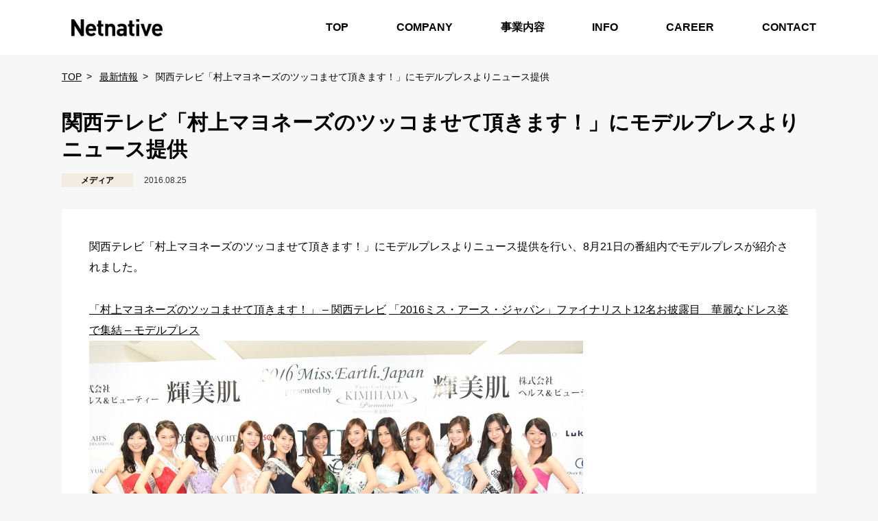

--- FILE ---
content_type: text/html; charset=UTF-8
request_url: https://net-native.net/%E9%96%A2%E8%A5%BF%E3%83%86%E3%83%AC%E3%83%93%E3%80%8C%E6%9D%91%E4%B8%8A%E3%83%9E%E3%83%A8%E3%83%8D%E3%83%BC%E3%82%BA%E3%81%AE%E3%83%84%E3%83%83%E3%82%B3%E3%81%BE%E3%81%9B%E3%81%A6%E9%A0%82%E3%81%8D/
body_size: 5221
content:
<!DOCTYPE html>
<html class="no-js" lang="ja">
<head>
    <meta charset="UTF-8">
    <meta http-equiv="X-UA-Compatible" content="IE=edge" />
    <meta name="viewport" content="width=device-width, initial-scale=1.0" />
    <meta name="format-detection" content="telephone=no">
    <meta name="description" content="株式会社ネットネイティブ | モデルプレス、女子旅プレスを運営するメディアカンパニー" />
    <meta name="keywords" content="ネットネイティブ,モデルプレス,net native,modelpress,メディア,ニュース,採用" />
    
        <title>株式会社ネットネイティブ | 関西テレビ「村上マヨネーズのツッコませて頂きます！」にモデルプレスよりニュース提供</title>
    
    <link rel="shortcut icon" href="https://net-native.net/wp-content/themes/netnative/favicon.ico" type="image/x-icon">
    <link rel="apple-touch-icon" href="image/icon.png">

    <link rel='dns-prefetch' href='//maxcdn.bootstrapcdn.com' />
<link rel='dns-prefetch' href='//fonts.googleapis.com' />
<link rel='dns-prefetch' href='//s.w.org' />
<link rel="alternate" type="application/rss+xml" title="トップ &raquo; 関西テレビ「村上マヨネーズのツッコませて頂きます！」にモデルプレスよりニュース提供 Comments Feed" href="https://net-native.net/%e9%96%a2%e8%a5%bf%e3%83%86%e3%83%ac%e3%83%93%e3%80%8c%e6%9d%91%e4%b8%8a%e3%83%9e%e3%83%a8%e3%83%8d%e3%83%bc%e3%82%ba%e3%81%ae%e3%83%84%e3%83%83%e3%82%b3%e3%81%be%e3%81%9b%e3%81%a6%e9%a0%82%e3%81%8d/feed/" />
		<script type="text/javascript">
			window._wpemojiSettings = {"baseUrl":"https:\/\/s.w.org\/images\/core\/emoji\/11\/72x72\/","ext":".png","svgUrl":"https:\/\/s.w.org\/images\/core\/emoji\/11\/svg\/","svgExt":".svg","source":{"concatemoji":"https:\/\/net-native.net\/wp-includes\/js\/wp-emoji-release.min.js?ver=5.0.3"}};
			!function(a,b,c){function d(a,b){var c=String.fromCharCode;l.clearRect(0,0,k.width,k.height),l.fillText(c.apply(this,a),0,0);var d=k.toDataURL();l.clearRect(0,0,k.width,k.height),l.fillText(c.apply(this,b),0,0);var e=k.toDataURL();return d===e}function e(a){var b;if(!l||!l.fillText)return!1;switch(l.textBaseline="top",l.font="600 32px Arial",a){case"flag":return!(b=d([55356,56826,55356,56819],[55356,56826,8203,55356,56819]))&&(b=d([55356,57332,56128,56423,56128,56418,56128,56421,56128,56430,56128,56423,56128,56447],[55356,57332,8203,56128,56423,8203,56128,56418,8203,56128,56421,8203,56128,56430,8203,56128,56423,8203,56128,56447]),!b);case"emoji":return b=d([55358,56760,9792,65039],[55358,56760,8203,9792,65039]),!b}return!1}function f(a){var c=b.createElement("script");c.src=a,c.defer=c.type="text/javascript",b.getElementsByTagName("head")[0].appendChild(c)}var g,h,i,j,k=b.createElement("canvas"),l=k.getContext&&k.getContext("2d");for(j=Array("flag","emoji"),c.supports={everything:!0,everythingExceptFlag:!0},i=0;i<j.length;i++)c.supports[j[i]]=e(j[i]),c.supports.everything=c.supports.everything&&c.supports[j[i]],"flag"!==j[i]&&(c.supports.everythingExceptFlag=c.supports.everythingExceptFlag&&c.supports[j[i]]);c.supports.everythingExceptFlag=c.supports.everythingExceptFlag&&!c.supports.flag,c.DOMReady=!1,c.readyCallback=function(){c.DOMReady=!0},c.supports.everything||(h=function(){c.readyCallback()},b.addEventListener?(b.addEventListener("DOMContentLoaded",h,!1),a.addEventListener("load",h,!1)):(a.attachEvent("onload",h),b.attachEvent("onreadystatechange",function(){"complete"===b.readyState&&c.readyCallback()})),g=c.source||{},g.concatemoji?f(g.concatemoji):g.wpemoji&&g.twemoji&&(f(g.twemoji),f(g.wpemoji)))}(window,document,window._wpemojiSettings);
		</script>
		<style type="text/css">
img.wp-smiley,
img.emoji {
	display: inline !important;
	border: none !important;
	box-shadow: none !important;
	height: 1em !important;
	width: 1em !important;
	margin: 0 .07em !important;
	vertical-align: -0.1em !important;
	background: none !important;
	padding: 0 !important;
}
</style>
<link rel='stylesheet' id='wp-block-library-css'  href='https://net-native.net/wp-includes/css/dist/block-library/style.min.css?ver=5.0.3' type='text/css' media='all' />
<link rel='stylesheet' id='dnd-upload-cf7-css'  href='https://net-native.net/wp-content/plugins/drag-and-drop-multiple-file-upload-contact-form-7/assets/css/dnd-upload-cf7.css?ver=1.2.3' type='text/css' media='all' />
<link rel='stylesheet' id='contact-form-7-css'  href='https://net-native.net/wp-content/plugins/contact-form-7%203/includes/css/styles.css?ver=5.1.1' type='text/css' media='all' />
<link rel='stylesheet' id='contact-form-7-confirm-css'  href='https://net-native.net/wp-content/plugins/contact-form-7-add-confirm/includes/css/styles.css?ver=5.1' type='text/css' media='all' />
<link rel='stylesheet' id='sb_instagram_styles-css'  href='https://net-native.net/wp-content/plugins/instagram-feed%202/css/sb-instagram.min.css?ver=1.10.2' type='text/css' media='all' />
<link rel='stylesheet' id='sb-font-awesome-css'  href='https://maxcdn.bootstrapcdn.com/font-awesome/4.7.0/css/font-awesome.min.css' type='text/css' media='all' />
<link rel='stylesheet' id='netnative_style-css'  href='https://net-native.net/wp-content/themes/netnative/style.css?ver=5.0.3' type='text/css' media='all' />
<link rel='stylesheet' id='googleapis-styles-css'  href='//fonts.googleapis.com/css?family=Electrolize&#038;ver=5.0.3' type='text/css' media='all' />
<link rel='stylesheet' id='main-style-css'  href='https://net-native.net/wp-content/themes/netnative/assets/css/main.min.css?ver=2.0.3' type='text/css' media='all' />
<link rel='stylesheet' id='fontawesome-css'  href='//maxcdn.bootstrapcdn.com/font-awesome/4.7.0/css/font-awesome.min.css?ver=5.0.3' type='text/css' media='all' />
<script type='text/javascript' src='https://net-native.net/wp-includes/js/jquery/jquery.js?ver=1.12.4'></script>
<script type='text/javascript' src='https://net-native.net/wp-includes/js/jquery/jquery-migrate.min.js?ver=1.4.1'></script>
<script type='text/javascript' src='https://net-native.net/wp-content/themes/netnative/assets/js/jquery.min.js?ver=5.0.3'></script>
<link rel='https://api.w.org/' href='https://net-native.net/wp-json/' />
<link rel="EditURI" type="application/rsd+xml" title="RSD" href="https://net-native.net/xmlrpc.php?rsd" />
<link rel="wlwmanifest" type="application/wlwmanifest+xml" href="https://net-native.net/wp-includes/wlwmanifest.xml" /> 
<link rel='prev' title='TOKYO MX「バラいろダンディ」にモデルプレスよりニュース提供' href='https://net-native.net/tokyo-mx%e3%80%8c%e3%83%90%e3%83%a9%e3%81%84%e3%82%8d%e3%83%80%e3%83%b3%e3%83%87%e3%82%a3%e3%80%8d%e3%81%ab%e3%83%a2%e3%83%87%e3%83%ab%e3%83%97%e3%83%ac%e3%82%b9%e3%82%88%e3%82%8a%e3%83%8b%e3%83%a5-3/' />
<link rel='next' title='テレビ朝日「アイドルお宝くじ」にモデルプレスよりニュース提供' href='https://net-native.net/%e3%83%86%e3%83%ac%e3%83%93%e6%9c%9d%e6%97%a5%e3%80%8c%e3%82%a2%e3%82%a4%e3%83%89%e3%83%ab%e3%81%8a%e5%ae%9d%e3%81%8f%e3%81%98%e3%80%8d%e3%81%ab%e3%83%a2%e3%83%87%e3%83%ab%e3%83%97%e3%83%ac%e3%82%b9-2/' />
<meta name="generator" content="WordPress 5.0.3" />
<link rel="canonical" href="https://net-native.net/%e9%96%a2%e8%a5%bf%e3%83%86%e3%83%ac%e3%83%93%e3%80%8c%e6%9d%91%e4%b8%8a%e3%83%9e%e3%83%a8%e3%83%8d%e3%83%bc%e3%82%ba%e3%81%ae%e3%83%84%e3%83%83%e3%82%b3%e3%81%be%e3%81%9b%e3%81%a6%e9%a0%82%e3%81%8d/" />
<link rel='shortlink' href='https://net-native.net/?p=310' />
<link rel="alternate" type="application/json+oembed" href="https://net-native.net/wp-json/oembed/1.0/embed?url=https%3A%2F%2Fnet-native.net%2F%25e9%2596%25a2%25e8%25a5%25bf%25e3%2583%2586%25e3%2583%25ac%25e3%2583%2593%25e3%2580%258c%25e6%259d%2591%25e4%25b8%258a%25e3%2583%259e%25e3%2583%25a8%25e3%2583%258d%25e3%2583%25bc%25e3%2582%25ba%25e3%2581%25ae%25e3%2583%2584%25e3%2583%2583%25e3%2582%25b3%25e3%2581%25be%25e3%2581%259b%25e3%2581%25a6%25e9%25a0%2582%25e3%2581%258d%2F" />
<link rel="alternate" type="text/xml+oembed" href="https://net-native.net/wp-json/oembed/1.0/embed?url=https%3A%2F%2Fnet-native.net%2F%25e9%2596%25a2%25e8%25a5%25bf%25e3%2583%2586%25e3%2583%25ac%25e3%2583%2593%25e3%2580%258c%25e6%259d%2591%25e4%25b8%258a%25e3%2583%259e%25e3%2583%25a8%25e3%2583%258d%25e3%2583%25bc%25e3%2582%25ba%25e3%2581%25ae%25e3%2583%2584%25e3%2583%2583%25e3%2582%25b3%25e3%2581%25be%25e3%2581%259b%25e3%2581%25a6%25e9%25a0%2582%25e3%2581%258d%2F&#038;format=xml" />

        <style>
        .item-img-post-top {
            position: absolute;
            width: 100%;
            height: 120%;
            background-image: url("https://net-native.net/wp-content/uploads/2019/01/w720_b3e1aa06664789c47a8e9ef59095498bfa778d26f7fa4c15-1_ea656fc2058a80cc-1.jpg");
            background-size: cover;
            background-position: center 30%;
            filter: blur(10px) brightness(0.4);
        }
    </style>
        </head>
<body class="post-template-default single single-post postid-310 single-format-standard">

<!-- header -->
<header class="l-header">
    <div class="l-header__inner">
        <div class="l-header__logo">
            <a href="https://net-native.net">株式会社NetNative</a>
        </div>
        <nav class="l-headerNav">
            <ul class="l-headerNav__list">
                <li class="l-headerNav__listItem"><a href=https://net-native.net>TOP</a></li>
                <li class="l-headerNav__listItem"><a href="https://net-native.net/company/">COMPANY</a></li>
                <li class="l-headerNav__listItem"><a href="https://net-native.net/service/">事業内容</a></li>
                <li class="l-headerNav__listItem"><a href="https://net-native.net/info/">INFO</a></li>
                <li class="l-headerNav__listItem"><a href="https://www.wantedly.com/companies/mdpr" target="_blank">CAREER</a></li>
                <li class="l-headerNav__listItem"><a href="https://net-native.net/contact/">CONTACT</a></li>
            </ul>
        </nav>

        <button class="l-header__openDrawerButton" id="js-openDrawerButton">&nbsp;</button>
    </div>
</header>

<div class="l-drawer" id="js-drawer">
    <div class="l-drawer__backdrop"></div>
    <div class="l-drawer__nav">
        <div class="l-drawer__header">
            <div class="l-drawer__logo"><span>株式会社NetNative</span></div>

            <button class="l-drawer__closeButton" id="js-closeDrawerButton" area-label="閉じる">&nbsp;</button>
        </div>
        <ul class="l-drawer__list">
            <li class="l-drawer__listItem"><a href="/">TOP</a></li>
            <li class="l-drawer__listItem"><a href="https://net-native.net/company/">COMPANY</a></li>
            <li class="l-drawer__listItem"><a href="https://net-native.net/service/">事業内容</a></li>
            <li class="l-drawer__listItem"><a href="https://net-native.net/info/">INFO</a></li>
            <li class="l-drawer__listItem"><a href="https://www.wantedly.com/companies/mdpr" target="_blank">CAREER</a></li>
            <li class="l-drawer__listItem"><a href="https://net-native.net/contact/">CONTACT</a></li>
        </ul>
    </div>
</div>
<!-- /header -->

<main class="l-main pg-informationDetail">
    <div class="l-main__container">
        <div class="l-breadcrumb">
            <ol class="l-breadcrumb__list">
                <li class="l-breadcrumb__item">
                    <a href="https://net-native.net" class="l-breadcrumb__link"><span class="l-breadcrumb__text">TOP</span></a>
                </li>
                <li class="l-breadcrumb__item">
                    <a href="https://net-native.net/info/" class="l-breadcrumb__link"><span class="l-breadcrumb__text">最新情報</span></a>
                </li>
                <li class="l-breadcrumb__item l-breadcrumb__text--last">
                    <span class="l-breadcrumb__text">関西テレビ「村上マヨネーズのツッコませて頂きます！」にモデルプレスよりニュース提供</span>
                </li>
            </ol>
        </div>
        <div class="p-informationDetail">
            <div class="p-informationDetail__header">
                <h1 class="p-informationDetail__title">関西テレビ「村上マヨネーズのツッコませて頂きます！」にモデルプレスよりニュース提供</h1>
                <div class="p-informationDetail__meta">
                    <span class="p-informationDetail__category">メディア</span>
                    <span class="p-informationDetail__date"><time datetime="2020-03-13 12:00">2016.08.25</time></span>
                </div>
            </div>
            <div class="p-informationDetail__body">
                <p>関西テレビ「村上マヨネーズのツッコませて頂きます！」にモデルプレスよりニュース提供を行い、8月21日の番組内でモデルプレスが紹介されました。 </p>
<p> <a class="info_link" href="http://www.ktv.jp/muramayo/" rel="noopener" target="_blank">「村上マヨネーズのツッコませて頂きます！」 – 関西テレビ</a>  <a class="info_link" href="https://mdpr.jp/news/1590633" rel="noopener" target="_blank">「2016ミス・アース・ジャパン」ファイナリスト12名お披露目　華麗なドレス姿で集結 – モデルプレス</a> <br /> <img src="https://net-native.net/wp-content/uploads/2019/01/w720_b3e1aa06664789c47a8e9ef59095498bfa778d26f7fa4c15_4b5b076e9ce53b17.jpg" alt="" width="720" height="479" class="alignnone size-full wp-image-1294" srcset="https://net-native.net/wp-content/uploads/2019/01/w720_b3e1aa06664789c47a8e9ef59095498bfa778d26f7fa4c15_4b5b076e9ce53b17.jpg 720w, https://net-native.net/wp-content/uploads/2019/01/w720_b3e1aa06664789c47a8e9ef59095498bfa778d26f7fa4c15_4b5b076e9ce53b17-300x200.jpg 300w, https://net-native.net/wp-content/uploads/2019/01/w720_b3e1aa06664789c47a8e9ef59095498bfa778d26f7fa4c15_4b5b076e9ce53b17-2x1.jpg 2w" sizes="(max-width: 720px) 100vw, 720px" /></p>
            </div>

            <div class="p-informationDetail__backButton">
                <a href="https://net-native.net/info/" class="c-button"><span>一覧に戻る</span></a>
            </div>
        </div>
    </div>
</main>

<!-- footer -->
<footer class="l-footer">
    <div class="l-footer__inner">
        <div class="l-footerNav">
            <ul class="l-footerNav__list">
                <li class="l-footerNav__item"><a href="https://net-native.net/privacy/">プライバシーポリシー</a></li>
                <li class="l-footerNav__item"><a href="https://net-native.net/security/">情報セキュリティ基本方針</a></li>
                <li class="l-footerNav__item"><a href="https://net-native.net/contact/">広告掲載について</a></li>
            </ul>
        </div>
        <div class="l-footer__logo">
            <a href="https://net-native.net">株式会社NetNative</a>
        </div>
        <div class="l-footerSns">
            <ul class="l-footerSns__list">
                <li class="l-footerSns__listItem">
                    <a href="https://twitter.com/modelpress" target="_blank" rel="noopener"><span class="c-snsIcon c-snsIcon--twitter">Twitter</span></a>
                </li>
                <li class="l-footerSns__listItem">
                    <a href="https://www.instagram.com/modelpress/?ref=badge" target="_blank" rel="noopener"><span class="c-snsIcon c-snsIcon--instagram">Instagram</span></a>
                </li>
                <li class="l-footerSns__listItem">
                    <a href="https://www.youtube.com/user/mdprch" target="_blank" rel="noopener"><span class="c-snsIcon c-snsIcon--youtube">YouTube</span></a>
                </li>
                <li class="l-footerSns__listItem">
                    <a href="https://www.tiktok.com/@modelpress" target="_blank" rel="noopener"><span class="c-snsIcon c-snsIcon--tiktok">公式TikTok</span></a>
                </li>
                <li class="l-footerSns__listItem">
                    <a href="https://www.facebook.com/sharer/sharer.php?u=http%3A%2F%2Fnet-native.net" target="_blank" rel="noopener"
                        ><span class="c-snsIcon c-snsIcon--facebook">Facebook</span></a
                    >
                </li>
            </ul>
        </div>
    </div>
    <div class="l-footerCopyright">
        <div class="l-footerCopyright__inner">
            <small>©Netnative Inc. All Rights Reserved</small>
        </div>
    </div>
</footer>
<!-- /footer -->

<script src="https://net-native.net/wp-content/themes/netnative/assets/js/main.js?ver=2.0.0"></script>

<!-- Global site tag (gtag.js) - Google Analytics -->
<script async src="https://www.googletagmanager.com/gtag/js?id=UA-142631714-1"></script>
<script>
  window.dataLayer = window.dataLayer || [];
  function gtag(){dataLayer.push(arguments);}
  gtag('js', new Date());

  gtag('config', 'UA-142631714-1');
</script>
<script>
    $('.tab-post:not(#all)').hide();
    $('.posts-filter li a').click(function(){
        $('.posts-filter li a').removeClass('is-current');
        $(this).addClass('is-current');
        $('.tab-post').hide();

        var activeTabPost = $(this).attr('href');
        $(activeTabPost).fadeIn();
        return false;
    });
</script>
<!-- Instagram Feed JS -->
<script type="text/javascript">
var sbiajaxurl = "https://net-native.net/wp-admin/admin-ajax.php";
</script>
<script type='text/javascript'>
/* <![CDATA[ */
var wpcf7 = {"apiSettings":{"root":"https:\/\/net-native.net\/wp-json\/contact-form-7\/v1","namespace":"contact-form-7\/v1"}};
/* ]]> */
</script>
<script type='text/javascript' src='https://net-native.net/wp-content/plugins/contact-form-7%203/includes/js/scripts.js?ver=5.1.1'></script>
<script type='text/javascript' src='https://net-native.net/wp-content/plugins/drag-and-drop-multiple-file-upload-contact-form-7/assets/js/codedropz-uploader-min.js?ver=1.2.3'></script>
<script type='text/javascript'>
/* <![CDATA[ */
var dnd_cf7_uploader = {"ajax_url":"https:\/\/net-native.net\/wp-admin\/admin-ajax.php","drag_n_drop_upload":{"text":"\u30af\u30ea\u30c3\u30af\uff08\u30bf\u30c3\u30d7\uff09\u3057\u3066\u30d5\u30a1\u30a4\u30eb\u3092\u30a2\u30c3\u30d7\u30ed\u30fc\u30c9 or \u30d5\u30a1\u30a4\u30eb\u3092\u30c9\u30e9\u30c3\u30b0\uff06\u30c9\u30ed\u30c3\u30d7(4\u4ef6\u307e\u3067)","or_separator":"or","browse":"Browse Files","server_max_error":"The uploaded file exceeds the maximum upload size of your server."}};
/* ]]> */
</script>
<script type='text/javascript' src='https://net-native.net/wp-content/plugins/drag-and-drop-multiple-file-upload-contact-form-7/assets/js/dnd-upload-cf7.js?ver=1.2.3'></script>
<script type='text/javascript' src='https://net-native.net/wp-includes/js/jquery/jquery.form.min.js?ver=4.2.1'></script>
<script type='text/javascript' src='https://net-native.net/wp-content/plugins/contact-form-7-add-confirm/includes/js/scripts.js?ver=5.1'></script>
<script type='text/javascript'>
/* <![CDATA[ */
var sb_instagram_js_options = {"sb_instagram_at":"","font_method":"svg"};
/* ]]> */
</script>
<script type='text/javascript' src='https://net-native.net/wp-content/plugins/instagram-feed%202/js/sb-instagram.min.js?ver=1.10.2'></script>
<script type='text/javascript' src='https://net-native.net/wp-includes/js/wp-embed.min.js?ver=5.0.3'></script>

</body>
</html>


--- FILE ---
content_type: text/css
request_url: https://net-native.net/wp-content/themes/netnative/style.css?ver=5.0.3
body_size: 444
content:
/*!
Theme Name: native
Theme URI: https://net-native.net/
Author: native
Author URI: https://net-native.net/
Version: 2.0.0
License: GNU General Public License v2 or later
License URI: LICENSE
*/
/*update css*/
input[name="topic"].wpcf7-form-control.wpcf7-text  {
    width : 100%;
}
.codedropz-upload-inner .codedropz-btn-wrap a.cd-upload-btn {
    font-size: 102px;
    position: absolute;
    top: -55px;
    height: 80px;
    opacity: 0;
    left: -50px;
}
.codedropz-upload-inner span {
    display: none;
}
.codedropz-upload-handler {
    box-sizing: border-box;
    text-align: center;
    padding: 30px;
    margin: 20px 0;
    border-radius: 3px;
    cursor: pointer;
    border: 1px dashed rgb(216,216,216);
    background: rgb(250,250,250);
}


.dnd-upload-status .dnd-upload-details .name {
    color: #000;
    display: block;
    width: 100%;
    padding: 10px;
    border: 1px solid rgb(216,216,216);
    background: rgb(250,250,250);
    border-radius: 3px;
    margin-bottom: 10px;
}

.dnd-upload-status .dnd-upload-image {
    display: none;
}

.dnd-upload-status .dnd-upload-details .remove-file {
    right: 10px;
    top: 20px;
    color: #000;
}


--- FILE ---
content_type: text/css
request_url: https://net-native.net/wp-content/themes/netnative/assets/css/main.min.css?ver=2.0.3
body_size: 12830
content:
@font-face{font-family:"Hiragino Helvetica";src:local("Hiragino Kaku Gothic ProN")}@font-face{font-family:"Hiragino Helvetica";src:local("Helvetica Neue");unicode-range:U+2026}*{-webkit-box-sizing:border-box;box-sizing:border-box;line-height:1}::before,::after{-webkit-box-sizing:inherit;box-sizing:inherit}html{line-height:1.15;-webkit-tap-highlight-color:transparent;-webkit-text-size-adjust:100%}body{margin:0}main{display:block}p, table, blockquote, address, pre, iframe, form, figure, dl{margin:0}h1, h2, h3, h4, h5, h6{font-size:inherit;font-weight:inherit;line-height:inherit;margin:0}ul, ol{list-style:none;margin:0;padding:0}dt{font-weight:bold}dd{margin-left:0}hr{border:0;border-top:1px solid;-webkit-box-sizing:content-box;box-sizing:content-box;clear:both;color:inherit;height:0;margin:0;overflow:visible}pre{font-family:monospace, monospace;font-size:inherit}address{font-style:inherit}a{background-color:transparent;color:inherit;text-decoration:none}abbr[title]{border-bottom:none;text-decoration:underline;-webkit-text-decoration:underline dotted;text-decoration:underline dotted}b, strong{font-weight:bold}code, kbd, samp{font-family:monospace, monospace;font-size:inherit}small{font-size:80%}sub, sup{font-size:75%;line-height:0;position:relative;vertical-align:baseline}sub{bottom:-0.25em}sup{top:-0.5em}img{border-style:none;vertical-align:bottom}embed, object, iframe{border:0;vertical-align:bottom}button, input, optgroup, select, textarea{-webkit-appearance:none;-moz-appearance:none;appearance:none;background:transparent;border:0;border-radius:0;color:inherit;font:inherit;margin:0;outline:0;padding:0;text-align:inherit;vertical-align:middle}[type=checkbox]{-webkit-appearance:checkbox;-moz-appearance:checkbox;appearance:checkbox}[type=radio]{-webkit-appearance:radio;-moz-appearance:radio;appearance:radio}button, input{overflow:visible}button, select{text-transform:none}button, [type=button], [type=reset], [type=submit]{-webkit-appearance:none;-moz-appearance:none;appearance:none;cursor:pointer}button[disabled], [type=button][disabled], [type=reset][disabled], [type=submit][disabled]{cursor:default}button::-moz-focus-inner, [type=button]::-moz-focus-inner, [type=reset]::-moz-focus-inner, [type=submit]::-moz-focus-inner{border-style:none;padding:0}button:-moz-focusring, [type=button]:-moz-focusring, [type=reset]:-moz-focusring, [type=submit]:-moz-focusring{outline:1px dotted ButtonText}select::-ms-expand{display:none}option{padding:0}fieldset{border:0;margin:0;min-width:0;padding:0}legend{color:inherit;display:table;max-width:100%;padding:0;white-space:normal}progress{vertical-align:baseline}textarea{overflow:auto}[type=number]::-webkit-inner-spin-button, [type=number]::-webkit-outer-spin-button{height:auto}[type=search]{outline-offset:-2px}[type=search]::-webkit-search-decoration{-webkit-appearance:none}::-webkit-file-upload-button{-webkit-appearance:button;font:inherit}label[for]{cursor:pointer}details{display:block}summary{display:list-item}[contenteditable]{outline:none}table{border-collapse:collapse;border-spacing:0}caption{text-align:left}td, th{padding:0;vertical-align:top}th{font-weight:bold;text-align:left}template{display:none}[hidden]{display:none}html{color:#000;font-size:62.5%}body{background-color:#f7f7f7;font-family:"Hiragino Helvetica", "Hiragino Kaku Gothic ProN", "游ゴシック", "YuGothic", "Hiragino Sans", "Helvetica Neue", arial, "メイリオ", meiryo, "ＭＳ Ｐゴシック", sans-serif;height:100%;line-height:1;min-height:100vh}a:hover img{opacity:.7}a img, a span{-webkit-transition:opacity .5s ease 0s;transition:opacity .5s ease 0s}.l-header{background-color:#fff}.l-header__inner{-webkit-box-align:center;-ms-flex-align:center;align-items:center;display:-webkit-box;display:-ms-flexbox;display:flex;-ms-flex-wrap:wrap;flex-wrap:wrap;-webkit-box-pack:justify;-ms-flex-pack:justify;justify-content:space-between;padding:20px 16px;width:100%}@media only screen and (min-width:1132px){.l-header__inner{margin:0 auto;max-width:1100px;padding:0}}.l-header__logo{background:url("/wp-content/themes/netnative/assets/images//logo.png") no-repeat center center;background-size:contain;display:block;font-size:0;height:18px;overflow:hidden;width:96px}@media only screen and (min-width:1132px){.l-header__logo{height:25px;width:160px}}.l-header__logo a{display:block;height:100%;text-indent:100%;white-space:nowrap;width:100%}.l-headerNav{display:none}@media only screen and (min-width:1132px){.l-headerNav{display:block;width:65%}}.l-headerNav__list{display:none}@media only screen and (min-width:1132px){.l-headerNav__list{-webkit-box-align:center;-ms-flex-align:center;align-items:center;display:-webkit-box;display:-ms-flexbox;display:flex;-ms-flex-wrap:wrap;flex-wrap:wrap;-webkit-box-pack:justify;-ms-flex-pack:justify;justify-content:space-between}}.l-headerNav__listItem a{color:#000;display:block;font-size:1.6rem;font-weight:bold;padding:32px 0;position:relative;text-align:center}.l-headerNav__listItem.is-current a, .l-headerNav__listItem:hover a{color:#b39c75}.l-headerNav__listItem.is-current a::before, .l-headerNav__listItem:hover a::before{background-color:#b39c75;bottom:0;content:"";height:4px;left:50%;position:absolute;-webkit-transform:translateX(-50%);transform:translateX(-50%);width:90px}.l-header__openDrawerButton{-webkit-appearance:none;-moz-appearance:none;appearance:none;display:block;line-height:0}@media only screen and (min-width:1132px){.l-header__openDrawerButton{display:none}}.l-header__openDrawerButton::before{background:url("/wp-content/themes/netnative/assets/images//icon_menu.svg") no-repeat center center;content:"";display:block;height:20px;width:20px}.l-drawer{height:100vh;left:0;overflow:auto;position:fixed;top:0;visibility:hidden;width:100vw;z-index:100}@media only screen and (min-width:1132px){.l-drawer{display:none}}.l-drawer[aria-expanded]{-webkit-transition:visibility .25s 0s;transition:visibility .25s 0s}.l-drawer[aria-expanded=true]{visibility:visible}.l-drawer[aria-expanded=false] .l-drawer{visibility:hidden}.l-drawer__backdrop{background:rgba(0, 0, 0, .5);height:100%;left:0;opacity:0;position:absolute;top:0;width:100%;z-index:-1}.l-drawer[aria-expanded] .l-drawer__backdrop{-webkit-transition:opacity .25s 0s linear;transition:opacity .25s 0s linear}.l-drawer[aria-expanded=true] .l-drawer__backdrop{opacity:1}.l-drawer[aria-expanded=false] .l-drawer__backdrop{opacity:0}.l-drawer__nav{background-color:#fff;height:100%;overflow-y:scroll;position:absolute;right:0;top:0;-webkit-transform:translateX(100%);transform:translateX(100%);width:300px}.l-drawer[aria-expanded] .l-drawer__nav{-webkit-transition:-webkit-transform .25s 0s ease;transition:-webkit-transform .25s 0s ease;transition:transform .25s 0s ease;transition:transform .25s 0s ease, -webkit-transform .25s 0s ease}.l-drawer[aria-expanded=true] .l-drawer__nav{-webkit-transform:translateX(0);transform:translateX(0)}.l-drawer[aria-expanded=false] .l-drawer__nav{-webkit-transform:translateX(100%);transform:translateX(100%)}.l-drawer__header{-webkit-box-align:center;-ms-flex-align:center;align-items:center;display:-webkit-box;display:-ms-flexbox;display:flex;-ms-flex-wrap:wrap;flex-wrap:wrap;-webkit-box-pack:justify;-ms-flex-pack:justify;justify-content:space-between;padding:16px 16px 16px 24px}.l-drawer__logo{background:url("/wp-content/themes/netnative/assets/images//logo.png") no-repeat center center;background-size:contain;display:block;font-size:0;height:18px;overflow:hidden;text-indent:100%;white-space:nowrap;width:96px}.l-drawer__closeButton{display:block;line-height:0;padding:5px 0}.l-drawer__closeButton::before{background:url("/wp-content/themes/netnative/assets/images//icon_close.svg") no-repeat center center;content:"";display:block;height:20px;width:20px}.l-drawer__listItem{border-top:1px solid #ededed}.l-drawer__listItem:last-child{border-bottom:1px solid #ededed}.l-drawer__listItem a{color:#000;display:block;font-size:1.4rem;font-weight:bold;line-height:1;padding:18px 24px}.l-drawer__listItem a.is-current{color:#b39c75}.l-footer{background-color:#ededed}.l-footer__inner{-webkit-box-align:center;-ms-flex-align:center;align-items:center;display:-webkit-box;display:-ms-flexbox;display:flex;-ms-flex-wrap:wrap;flex-wrap:wrap;-webkit-box-pack:justify;-ms-flex-pack:justify;justify-content:space-between;padding:16px}@media only screen and (min-width:1132px){.l-footer__inner{margin:0 auto;max-width:1100px;padding:20px 0}}.l-footer__logo{background:url("/wp-content/themes/netnative/assets/images//logo.png") no-repeat center center;background-size:contain;display:block;font-size:0;height:18px;margin-right:20px;overflow:hidden;text-indent:100%;white-space:nowrap;width:96px}@media only screen and (min-width:1132px){.l-footer__logo{margin-right:40px;-webkit-box-ordinal-group:2;-ms-flex-order:1;order:1}}@media only screen and (max-width:320px){.l-footer__logo{margin-right:20px}}.l-footer__logo a{display:block;height:100%;width:100%}.l-footer__logo:hover{opacity:.7}.l-footerNav{margin-bottom:24px;width:100%}@media only screen and (min-width:1132px){.l-footerNav{-webkit-box-flex:1;-ms-flex:1;flex:1;margin-bottom:0;-webkit-box-ordinal-group:3;-ms-flex-order:2;order:2;width:auto}}@media only screen and (min-width:1132px){.l-footerNav__list{-webkit-box-align:center;-ms-flex-align:center;align-items:center;display:-webkit-box;display:-ms-flexbox;display:flex;-ms-flex-wrap:wrap;flex-wrap:wrap;-webkit-box-pack:left;-ms-flex-pack:left;justify-content:left}}.l-footerNav__item{margin-bottom:16px}@media only screen and (min-width:1132px){.l-footerNav__item{margin-bottom:0;margin-right:31px}.l-footerNav__item:last-child{margin-right:0}}.l-footerNav__item:last-child{margin-bottom:0}.l-footerNav__item a{color:#000;font-size:1.2rem;line-height:1;text-decoration:underline}.l-footerNav__item a:hover{opacity:.7;text-decoration:none}.l-footerSns{-webkit-box-flex:1;-ms-flex:1;flex:1;max-width:280px}@media only screen and (min-width:1132px){.l-footerSns{-webkit-box-ordinal-group:4;-ms-flex-order:3;order:3}}.l-footerSns__list{display:-webkit-box;display:-ms-flexbox;display:flex;-ms-flex-wrap:wrap;flex-wrap:wrap;-webkit-box-pack:justify;-ms-flex-pack:justify;justify-content:space-between;margin-top:-8px}@media only screen and (min-width:1132px){.l-footerSns__list{margin-top:-16px}}.l-footerSns__listItem{height:38px;margin:8px 0 0;text-indent:100%;white-space:nowrap;width:38px}@media only screen and (min-width:1132px){.l-footerSns__listItem{height:40px;margin:16px 0 0 16px;width:40px}}.l-footerSns__listItem a{display:block;height:100%;-webkit-transition:opacity .3s ease 0s;transition:opacity .3s ease 0s;width:100%}.l-footerSns__listItem a:hover{opacity:.7}.l-footerCopyright{background-color:#575757}.l-footerCopyright__inner{line-height:1;padding:9px 0;text-align:center}@media only screen and (min-width:1132px){.l-footerCopyright__inner{margin:0 auto;max-width:1100px;text-align:left}}.l-footerCopyright__inner small{color:#fff;font-size:1.2rem}.l-main{min-height:calc(100vh - 60px - 192px);overflow:hidden}@media only screen and (min-width:1132px){.l-main{min-height:calc(100vh - 80px - 110px)}}.l-main__container{margin:0 auto;padding:24px 16px 32px}@media only screen and (min-width:1132px){.l-main__container{max-width:1100px;padding:24px 0 60px}}.l-main__container--infoDetail{padding:24px 0 32px}@media only screen and (min-width:1132px){.l-main__container--infoDetail{padding:24px 0 60px}}@media only screen and (min-width:1132px){.l-main__container--career{max-width:100%}}.l-main__header{max-height:100px;overflow:hidden;position:relative;width:100%}@media only screen and (min-width:600px){.l-main__header{max-height:280px}}.l-main__headerBackground{height:100%;-o-object-fit:fill;object-fit:fill;overflow:hidden;width:100%}.l-main__headerBackground--sp{display:block}@media only screen and (min-width:600px){.l-main__headerBackground--sp{display:none}}.l-main__headerBackground--pc{display:none}@media only screen and (min-width:600px){.l-main__headerBackground--pc{display:block}}.l-main__title{color:#fff;font-size:2.4rem;font-weight:bold;left:50%;letter-spacing:.1em;position:absolute;text-align:center;top:50%;-webkit-transform:translateX(-50%) translateY(-50%);transform:translateX(-50%) translateY(-50%);width:100%;z-index:1}@media only screen and (min-width:600px){.l-main__title{font-size:5rem}}@media only screen and (min-width:600px){.l-breadcrumb{margin:0 auto;max-width:1100px}}.l-breadcrumb__list{-webkit-box-align:center;-ms-flex-align:center;align-items:center;display:-webkit-box;display:-ms-flexbox;display:flex;-ms-flex-wrap:wrap;flex-wrap:wrap;font-size:1.2rem;-webkit-box-pack:left;-ms-flex-pack:left;justify-content:left;line-height:1.667}@media only screen and (min-width:600px){.l-breadcrumb__list{font-size:1.4rem;max-width:850px}}.l-breadcrumb__item::before{content:">";padding:0 .5em}.l-breadcrumb__item:first-child::before{content:none}.l-breadcrumb__item:last-child{-webkit-box-flex:1;-ms-flex:1;flex:1}.l-breadcrumb__link{text-decoration:underline;-webkit-transition:opacity .3s ease 0s;transition:opacity .3s ease 0s}.l-breadcrumb__link:hover{opacity:.7;text-decoration:none}.l-breadcrumb__text{vertical-align:middle}.l-breadcrumb__text--last{overflow:hidden;text-overflow:ellipsis;white-space:nowrap}.c-snsIcon{background-position:center center;background-repeat:no-repeat;background-size:contain;display:block;height:100%;overflow:hidden;text-indent:100%;white-space:nowrap;width:100%}.c-snsIcon--twitter{background-image:url("/wp-content/themes/netnative/assets/images//icon_x.svg")}.c-snsIcon--instagram{background-image:url("/wp-content/themes/netnative/assets/images//icon_instagram.png")}.c-snsIcon--youtube{background-image:url("/wp-content/themes/netnative/assets/images//icon_youtube.svg")}.c-snsIcon--tiktok{background-image:url("/wp-content/themes/netnative/assets/images//icon_tiktok.svg")}.c-snsIcon--facebook{background-image:url("/wp-content/themes/netnative/assets/images//icon_facebook.svg")}.c-pager{-webkit-box-align:center;-ms-flex-align:center;align-items:center;display:-webkit-box;display:-ms-flexbox;display:flex;-webkit-box-pack:center;-ms-flex-pack:center;justify-content:center}.c-pager__button{background-position:center center;background-repeat:no-repeat;background-size:contain;display:block;height:14px;overflow:hidden;text-indent:100%;white-space:nowrap;width:14px}.c-pager__button--prev{background-image:url("/wp-content/themes/netnative/assets/images//icon_pager.svg");margin-right:12px;-webkit-transform:scale(-1, 1);transform:scale(-1, 1)}.c-pager__button--next{background-image:url("/wp-content/themes/netnative/assets/images//icon_pager.svg");margin-left:12px}.c-pager__number{-webkit-box-align:center;-ms-flex-align:center;align-items:center;display:-webkit-box;display:-ms-flexbox;display:flex;-ms-flex-wrap:wrap;flex-wrap:wrap;justify-items:center}.c-pager__numberItem{color:#b39c75;font-size:1.4rem;font-weight:bold;margin:0 1px;padding:9px 2px;text-align:center;width:32px}.c-pager__numberItem.is-current{position:relative}.c-pager__numberItem.is-current::before{background-color:#f2ece2;border-radius:50%;content:"";display:block;height:32px;left:50%;position:absolute;top:50%;-webkit-transform:translateX(-50%) translateY(-50%);transform:translateX(-50%) translateY(-50%);width:32px;z-index:0}.c-pager__numberItem.is-current span{position:relative;z-index:1}.c-button{-webkit-box-align:center;-ms-flex-align:center;align-items:center;background-color:#fff;border:1px solid #b39c75;border-radius:50px;color:#b39c75;display:-webkit-inline-box;display:-ms-inline-flexbox;display:inline-flex;font-size:1.6rem;font-weight:bold;-webkit-box-pack:center;-ms-flex-pack:center;justify-content:center;max-width:260px;padding:16px 24px;position:relative;text-align:center;width:100%}@media only screen and (min-width:600px){.c-button:hover{background-color:#b39c75;color:#fff;-webkit-transition:background-color .3s ease 0s, color .3s ease 0s;transition:background-color .3s ease 0s, color .3s ease 0s}.c-button:hover::before{display:none}.c-button:hover::after{display:block}}.c-button::before, .c-button::after{background-position:center center;background-repeat:no-repeat;background-size:contain;content:"";height:10px;position:absolute;right:24px;top:50%;-webkit-transform:translateY(-50%);transform:translateY(-50%);width:28px}.c-button::before{background-image:url("/wp-content/themes/netnative/assets/images//icon_btn_arrow.svg");display:block}.c-button::after{background-image:url("/wp-content/themes/netnative/assets/images//icon_btn_arrow_hover.svg");display:none}.c-button--large{max-width:360px}.c-button--contact{max-width:340px}.c-button--thin{font-size:1.4rem;padding:12px 24px}.c-button--back::before, .c-button--back::after{left:24px;right:0;-webkit-transform:translateY(-50%) rotate(180deg);transform:translateY(-50%) rotate(180deg)}.c-button--noIcon::before, .c-button--noIcon::after{content:none}.c-button--arrowOnly{height:30px;max-width:60px;overflow:hidden;padding:10px 16px;text-indent:100%;white-space:nowrap}.c-button--arrowOnly::before, .c-button--arrowOnly::after{left:50%;right:inherit;-webkit-transform:translateX(-50%) translateY(-50%);transform:translateX(-50%) translateY(-50%)}.c-title{font-size:2.4rem;font-weight:bold;text-align:center}@media only screen and (min-width:600px){.c-title{font-size:5rem}}.c-undermargin{margin-bottom:20px}.c-text{font-size:1.4rem;line-height:1.714}@media only screen and (min-width:600px){.c-undermargin{margin-bottom:20px}.c-text{font-size:1.6rem;line-height:1.875}}.c-inner{padding:0 16px;width:100%}@media only screen and (min-width:1132px){.c-inner{margin:0 auto;max-width:1100px;padding:0}}.c-serviceHeader{-webkit-box-align:center;-ms-flex-align:center;align-items:center;display:-webkit-box;display:-ms-flexbox;display:flex;min-height:150px;position:relative}@media only screen and (min-width:600px){.c-serviceHeader{margin:95px 0 0}}.c-serviceHeader::before{background-color:#f2ece2;border-radius:50%;content:"";height:150px;left:-91px;position:absolute;top:50%;-webkit-transform:translateY(-50%);transform:translateY(-50%);width:150px}@media only screen and (min-width:600px){.c-serviceHeader::before{height:340px;left:-260px;width:340px}}.c-serviceHeader__title{font-size:3.2rem;font-weight:bold;position:relative;text-align:center}@media only screen and (min-width:600px){.c-serviceHeader__title{font-size:7rem}}.c-serviceHeader__title span{display:block;font-size:10px;margin-bottom:4px;-webkit-transform:scale(0.8);transform:scale(0.8)}@media only screen and (min-width:600px){.c-serviceHeader__title span{font-size:1.6rem;margin-top:8px;-webkit-transform:scale(1);transform:scale(1)}}.c-serviceHeader__lead{-webkit-box-flex:1;-ms-flex:1;flex:1;font-size:1.6rem;line-height:1.5;padding-left:18px;position:relative}@media only screen and (min-width:600px){.c-serviceHeader__lead{font-size:3rem;line-height:1.4;padding-left:34px}}.c-serviceHeader__lead::before{background-color:#b39c75;content:"";display:block;height:100%;left:8px;min-height:44px;position:absolute;top:50%;-webkit-transform:translateY(-50%);transform:translateY(-50%);width:2px}@media only screen and (min-width:600px){.c-serviceHeader__lead::before{left:16px;min-height:90px;-webkit-transform:translateY(-50%);transform:translateY(-50%)}}.c-serviceHeader__lead strong{font-weight:bold}.c-serviceText{font-size:1.6rem;font-weight:bold;line-height:1.875}@media only screen and (min-width:600px){.c-serviceText{font-size:2.4rem;line-height:1.667}}.c-serviceText strong{color:#b39c75}.c-contact__label{display:block;font-size:1.4rem;margin-bottom:8px}.c-contact__required{background-color:#ff5858;border-radius:20px;color:#fff;display:inline-block;font-size:1.2rem;line-height:20px;padding:0 8px;width:40px}.c-contact__label .c-contact__required{margin-left:16px}.c-contact__selectWrap{display:inline-block;position:relative}.c-contact__selectWrap::before{background-image:url("/wp-content/themes/netnative/assets/images//icon_pulldown_arrow.svg");background-position:center center;background-repeat:no-repeat;background-size:contain;content:"";display:block;height:28px;pointer-events:none;position:absolute;right:1px;top:1px;width:24px;z-index:1}.c-contact__select{-webkit-appearance:none;-moz-appearance:none;appearance:none;background-color:#fff;border:1px solid #6e5730;color:#000;font-size:1.4rem;min-width:190px;padding:7px 24px 7px 8px}.c-contact__select[readonly=readonly]{background-color:#ededed}.c-contact__radioWrap{margin-top:16px}.c-contact__radioLabel{display:block;margin-bottom:16px;position:relative}.c-contact__radio{height:16px;left:0;opacity:0;position:absolute;top:0;width:16px}.c-contact__radioText{font-size:1.4rem;padding:1px 0 1px 24px;position:relative;vertical-align:middle}.c-contact__radioText::before{border:1px solid #b39c75;border-radius:100%;content:"";display:block;height:16px;left:0;position:absolute;top:0;width:16px}.c-contact__radioText::after{border-radius:100%;content:"";display:block;height:8px;left:4px;position:absolute;top:4px;visibility:hidden;width:8px}.c-contact__radio:checked~.c-contact__radioText::after{background-color:#b39c75;visibility:visible}.c-contact__inputText{-webkit-appearance:none;-moz-appearance:none;appearance:none;background-color:#fff;border:1px solid #6e5730;color:#000;font-size:1.4rem;padding:7px 8px;width:100%}@media only screen and (min-width:600px){.c-contact__inputText{max-width:300px}}.c-contact__inputText[readonly=readonly]{border:1px solid transparent;-webkit-box-shadow:0 0 0 1000px #ededed inset;box-shadow:0 0 0 1000px #ededed inset}@media only screen and (min-width:600px){.c-contact__inputText--large{max-width:100%}}.c-contact__textarea{-webkit-appearance:none;-moz-appearance:none;appearance:none;background-color:#fff;border:1px solid #6e5730;color:#000;font-size:1.4rem;line-height:1.714;padding:2px 8px;width:100%}.c-contact__textarea[readonly=readonly]{background-color:#ededed;border:1px solid transparent}span.wpcf7-not-valid-tip{color:#cb2f2f;display:block;font-size:1.2rem;font-weight:normal;margin-top:.5em}div.wpcf7-validation-errors, div.wpcf7-acceptance-missing{background-color:#cb2f2f;border:1px solid #cb2f2f !important;color:#fff;font-size:1.4rem}.p-sortCategory{-webkit-box-align:center;-ms-flex-align:center;align-items:center;display:-webkit-box;display:-ms-flexbox;display:flex;-ms-flex-wrap:wrap;flex-wrap:wrap;-ms-flex-pack:distribute;justify-content:space-around;margin-top:24px}@media only screen and (min-width:600px){.p-sortCategory{margin:40px auto 0;max-width:560px}}.p-sortCategory__list{margin:8px}.p-sortCategory__item{margin:2px}.p-sortCategory__button{border:2px solid transparent;border-radius:30px;display:block;font-size:1.2rem;font-weight:bold;padding:calc(.5em - 2px) 1em}@media only screen and (min-width:600px){.p-sortCategory__button{font-size:1.6rem;padding:calc(.5em - 2px) 1.5em}}.p-sortCategory__button:hover, .p-sortCategory__button.is-current{background-color:#fff;border:2px solid #b39c75;color:#b39c75}.p-information{margin-top:24px}@media only screen and (min-width:600px){.p-information{margin-top:50px}}@media only screen and (min-width:600px){.p-information__list{display:grid;grid-gap:25px;grid-template-columns:repeat(2, minmax(auto, 1fr))}}@media only screen and (min-width:1132px){.p-information__list{display:grid;grid-gap:25px;grid-template-columns:repeat(3, minmax(auto, 350px))}}.p-information__listItem{margin-bottom:17px}@media only screen and (min-width:600px){.p-information__listItem{margin-bottom:0}}.p-information__listItem:last-child{margin-bottom:0}.p-information__pager{margin-top:32px}@media only screen and (min-width:600px){.p-information__pager{margin-top:40px}}.p-informationCard{-webkit-box-align:start;-ms-flex-align:start;align-items:flex-start;display:-webkit-box;display:-ms-flexbox;display:flex;-webkit-box-orient:horizontal;-webkit-box-direction:normal;-ms-flex-flow:row wrap;flex-flow:row wrap;-webkit-box-pack:left;-ms-flex-pack:left;justify-content:left}@media only screen and (min-width:600px){.p-informationCard{background-color:#fff;-webkit-box-orient:vertical;-webkit-box-direction:normal;-ms-flex-flow:column wrap;flex-flow:column wrap;height:100%}}.p-informationCard:hover .p-informationCard__title{color:#6e5730}.p-informationCard__thumbnail{overflow:hidden;position:relative;max-width:84px;position:relative;width:24.5%}.p-informationCard__thumbnail::before{content:"";display:block;padding-top:100%;width:100%}@media only screen and (min-width:600px){.p-informationCard__thumbnail{overflow:hidden;position:relative;max-width:100%;width:100%}.p-informationCard__thumbnail::before{content:"";display:block;padding-top:68.5714285714%;width:100%}}.p-informationCard__thumbnail img{height:100%;left:0;-o-object-fit:cover;object-fit:cover;position:absolute;top:0;width:100%}.p-informationCard__body{-webkit-box-align:start;-ms-flex-align:start;align-items:flex-start;display:-webkit-box;display:-ms-flexbox;display:flex;-webkit-box-flex:1;-ms-flex:1;flex:1;-webkit-box-orient:vertical;-webkit-box-direction:reverse;-ms-flex-direction:column-reverse;flex-direction:column-reverse;padding-left:8px}@media only screen and (min-width:600px){.p-informationCard__body{-webkit-box-orient:vertical;-webkit-box-direction:normal;-ms-flex-direction:column;flex-direction:column;padding:8px 16px}}.p-informationCard__title{-webkit-box-orient:vertical;display:-webkit-box;-webkit-line-clamp:2;overflow:hidden;font-size:1.4rem;font-weight:bold;line-height:1.429}@media only screen and (min-width:600px){.p-informationCard__title{font-size:1.6rem;line-height:1.625}}.p-informationCard__meta{-webkit-box-align:start;-ms-flex-align:start;align-items:flex-start;color:#666;display:-webkit-box;display:-ms-flexbox;display:flex;-webkit-box-orient:vertical;-webkit-box-direction:normal;-ms-flex-flow:column wrap;flex-flow:column wrap;font-size:1rem;-webkit-box-pack:left;-ms-flex-pack:left;justify-content:left;margin-top:16px;width:100%}@media only screen and (min-width:600px){.p-informationCard__meta{-webkit-box-align:center;-ms-flex-align:center;align-items:center;color:#333;-webkit-box-orient:horizontal;-webkit-box-direction:normal;-ms-flex-flow:row wrap;flex-flow:row wrap;font-size:1.2rem;-webkit-box-pack:justify;-ms-flex-pack:justify;justify-content:space-between;margin-bottom:8px;margin-top:0}}.p-informationCard__category{font-size:1rem;margin-bottom:8px}@media only screen and (min-width:600px){.p-informationCard__category{background-color:#f2ece2;font-weight:bold;margin-bottom:0;padding:4px 28px;text-align:center}}.p-informationDetail{margin-top:24px}@media only screen and (min-width:600px){.p-informationDetail{margin-top:40px}}.p-informationDetail__title{font-size:2rem;font-weight:bold;line-height:1.4;margin-bottom:16px}@media only screen and (min-width:600px){.p-informationDetail__title{font-size:3rem;line-height:1.333}}.p-informationDetail__meta{-webkit-box-align:center;-ms-flex-align:center;align-items:center;color:#666;display:-webkit-box;display:-ms-flexbox;display:flex;-webkit-box-orient:horizontal;-webkit-box-direction:normal;-ms-flex-flow:row wrap;flex-flow:row wrap;font-size:1.2rem;-webkit-box-pack:left;-ms-flex-pack:left;justify-content:left;margin-bottom:16px;width:100%}@media only screen and (min-width:600px){.p-informationDetail__meta{color:#333;margin-bottom:32px}}.p-informationDetail__category{background-color:#f2ece2;color:#000;font-weight:bold;margin-right:16px;padding:4px 28px;text-align:center}.p-informationDetail__body{background:#fff;line-height:1.875;margin:0 -16px;padding:16px 16px 33px}@media only screen and (min-width:600px){.p-informationDetail__body{margin:0;padding:40px}}.p-informationDetail__body img{height:auto;max-width:100%}.p-informationDetail__body p{font-size:1.4rem;line-height:inherit;margin-bottom:2em}@media only screen and (min-width:600px){.p-informationDetail__body p{font-size:1.6rem}}.p-informationDetail__body a{text-decoration:underline}.p-informationDetail__link{font-weight:bold;text-decoration:underline}.p-informationDetail__backButton{-webkit-box-align:center;-ms-flex-align:center;align-items:center;display:-webkit-box;display:-ms-flexbox;display:flex;-webkit-box-pack:center;-ms-flex-pack:center;justify-content:center;margin-top:40px}.p-company__section{margin-top:60px}@media only screen and (min-width:600px){.p-company__section{margin-bottom:100px}.p-company__section:first-child{margin-top:40px}}.p-company__section:first-child{margin-top:32px}.p-company__section:last-child{margin-bottom:0}.p-company__title{margin-bottom:24px}@media only screen and (min-width:600px){.p-company__title{margin-bottom:32px}}.p-company__title--topLarge{font-size:1.8rem;font-weight:bold;line-height:1.5;margin:4px 0 24px 0}.p-company__title--large{font-size:1.8rem;font-weight:bold;line-height:1.5}.p-company__title--medium{font-size:1.5rem;font-weight:bold;line-height:1.6}.p-topMessage{background:#fff;border:16px solid #ededed;font-size:1.4rem;margin:0 -16px}@media only screen and (min-width:600px){.p-topMessage{border:40px solid #ededed;font-size:1.6rem;margin:0}.p-company__title--topLarge{font-size:2.5rem;font-weight:bold;line-height:1.5;margin-bottom:32px}.p-company__title--large{font-size:2.5rem;font-weight:bold;line-height:1.5}.p-company__title--medium{font-size:2rem;font-weight:bold;line-height:1.6}}.p-topMessage__inner{padding:24px 16px}@media only screen and (min-width:600px){.p-topMessage__inner{padding:50px}}.p-topMessage__text{line-height:1.714;margin-bottom:2em}@media only screen and (min-width:600px){.p-topMessage__text{line-height:1.875}}.p-topMessage__sign{display:-webkit-box;display:-ms-flexbox;display:flex;-ms-flex-wrap:wrap;flex-wrap:wrap;-webkit-box-pack:right;-ms-flex-pack:right;justify-content:right;margin-top:24px}@media only screen and (min-width:600px){.p-topMessage__sign{margin-top:40px}}.p-topMessage__signText{font-size:1.6rem;font-weight:bold;line-height:1.688}@media only screen and (min-width:600px){.p-topMessage__signText{font-size:2.4rem;line-height:1.667}}.p-company__table{width:100%}@media only screen and (min-width:600px){.p-company__table{margin:0 auto;max-width:800px}}.p-company__tableItem{border-top:1px solid #e6e6e6}.p-company__tableItem:last-child{border-bottom:1px solid #e6e6e6}.p-company__tableTitle, .p-company__tableData{font-size:1.6rem;padding:24px 0}@media only screen and (min-width:600px){.p-company__tableTitle, .p-company__tableData{font-size:2rem}}.p-company__tableTitle{font-weight:bold;text-align:center;width:32.65%}@media only screen and (min-width:600px){.p-company__tableTitle{padding-left:70px;text-align:left;width:50%}}.p-company__tableList li{margin-bottom:1em}.p-company__tableList li:last-child{margin-bottom:0}.p-company__map{overflow:hidden;position:relative}.p-company__map::before{content:"";display:block;padding-top:69.970845481%;width:100%}.p-company__map iframe{display:block;height:100%;left:0;position:absolute;top:0;width:100%}@media only screen and (min-width:600px){.p-company__map::before{padding:20.4545454545%}}.p-company__address{-webkit-box-align:start;-ms-flex-align:start;align-items:flex-start;display:-webkit-box;display:-ms-flexbox;display:flex;-webkit-box-orient:vertical;-webkit-box-direction:normal;-ms-flex-flow:wrap column;flex-flow:wrap column;-webkit-box-pack:justify;-ms-flex-pack:justify;justify-content:space-between;margin-bottom:16px}@media only screen and (min-width:600px){.p-company__address{-webkit-box-orient:horizontal;-webkit-box-direction:reverse;-ms-flex-flow:wrap row-reverse;flex-flow:wrap row-reverse;-webkit-box-pack:start;-ms-flex-pack:start;justify-content:flex-start;margin:24px 0}}.p-company__addressText{font-size:1.4rem;font-weight:bold;line-height:1.714;margin-top:24px}@media only screen and (min-width:600px){.p-company__addressText{-webkit-box-flex:1;-ms-flex:1;flex:1;font-size:1.6rem;line-height:1.625;margin-top:0}}.p-company__buttonWrap{margin-top:24px;text-align:center;width:100%}@media only screen and (min-width:600px){.p-company__buttonWrap{margin-top:0;width:220px}}.p-company__button{width:220px}.p-company__notice{font-size:1.2rem;line-height:1.667}@media only screen and (min-width:600px){.p-company__notice{font-size:1.4rem;line-height:1.714}}.p-company__notice small{font-size:100%}.p-career{margin:60px -16px 0}@media only screen and (min-width:1132px){.p-career{margin:100px 0 0}}.p-career__section{margin-top:60px}@media only screen and (min-width:600px){.p-career__section{margin-top:100px}}.p-career__sectionInner{margin:0 auto;padding:0 16px}@media only screen and (min-width:600px){.p-career__sectionInner{max-width:1100px;overflow:hidden;padding:0}}.p-career__header{margin-bottom:40px;text-align:center}@media only screen and (min-width:600px){.p-career__header{font-size:60px}}.p-career__section--about .p-career__header{margin-bottom:24px}.p-career__title{font-weight:bold;margin-bottom:8px}@media only screen and (min-width:600px){.p-career__title{margin-bottom:16px}}.p-career__lead{font-size:1.2rem;font-weight:bold}@media only screen and (min-width:600px){.p-career__lead{font-size:2.4rem}}.p-career__section--about{margin-top:32px}@media only screen and (min-width:600px){.p-career__section--about{margin-top:40px}}.p-career__copy{background-color:#f2ece2;margin-bottom:24px;padding:9px 16px;text-align:center}@media only screen and (min-width:600px){.p-career__copy{padding:40px 24px}}.p-career__copyText{font-size:1.6rem;font-weight:bold;line-height:1.875}@media only screen and (min-width:600px){.p-career__copyText{font-size:5rem;line-height:1.4}}.p-career__message{margin-bottom:32px}@media only screen and (min-width:600px){.p-career__message{margin-bottom:60px}}.p-career__messageTitle{font-size:2rem;font-weight:bold;margin-bottom:24px;text-align:center}@media only screen and (min-width:600px){.p-career__messageTitle{font-size:3em;letter-spacing:1.5px}}.p-career__messageText{margin-bottom:2em}@media only screen and (min-width:600px){.p-career__messageText{text-align:center}}@media only screen and (min-width:600px){.p-career__list{-webkit-column-gap:10px;-moz-column-gap:10px;column-gap:10px;display:grid;grid-template-columns:repeat(auto-fit, minmax(360px, 1fr));row-gap:10px}}.p-career__listItem{list-style-type:none;margin-top:26px}@media only screen and (min-width:600px){.p-career__listItem{margin-top:0}}.p-career__card{background-position:center center;background-repeat:no-repeat;background-size:cover;color:#fff;font-weight:bold;padding:32px 16px;text-align:center;width:100%}@media only screen and (min-width:600px){.p-career__card{-webkit-box-align:stretch;-ms-flex-align:stretch;align-items:stretch;display:-webkit-box;display:-ms-flexbox;display:flex;-webkit-box-orient:vertical;-webkit-box-direction:normal;-ms-flex-flow:wrap column;flex-flow:wrap column;height:100%;-webkit-box-pack:center;-ms-flex-pack:center;justify-content:center;padding:115px 16px}}.p-career__card--vision{background-image:url("/wp-content/themes/netnative/assets/images//bg_career_vision.png")}.p-career__card--mission{background-image:url("/wp-content/themes/netnative/assets/images//bg_career_mission.png")}.p-career__card--value{background-image:url("/wp-content/themes/netnative/assets/images//bg_career_value.png")}.p-career__cardTitle{font-size:3rem;margin-bottom:10px}@media only screen and (min-width:600px){.p-career__cardTitle{font-size:4rem;margin-bottom:30px}}.p-career__cardText{font-size:1.6rem;line-height:1.875}@media only screen and (min-width:600px){.p-career__cardText{font-size:2rem;line-height:1.5}}.p-carrer__interview{margin:0 auto 24px;max-width:500px}@media only screen and (min-width:1132px){.p-carrer__interview{margin-bottom:40px;max-width:100%}.p-carrer__interview a{-webkit-box-align:stretch;-ms-flex-align:stretch;align-items:stretch;display:-webkit-box;display:-ms-flexbox;display:flex;-webkit-box-orient:horizontal;-webkit-box-direction:normal;-ms-flex-flow:wrap row;flex-flow:wrap row;-webkit-box-pack:left;-ms-flex-pack:left;justify-content:left}}.p-carrer__interview a:hover .c-button{background-color:#b39c75;color:#fff;-webkit-transition:background-color .3s ease 0s, color .3s ease 0s;transition:background-color .3s ease 0s, color .3s ease 0s}.p-carrer__interview a:hover .c-button::before{display:none}.p-carrer__interview a:hover .c-button::after{display:block}@media only screen and (min-width:1132px){.p-carrer__interviewThumbnail{width:500px}}.p-carrer__interviewThumbnail img{height:auto;max-width:100%}.p-career__interviewBody{background-color:#f2ece2;padding:16px 16px 24px}@media only screen and (min-width:1132px){.p-career__interviewBody{-webkit-box-align:left;-ms-flex-align:left;align-items:left;display:-webkit-box;display:-ms-flexbox;display:flex;-webkit-box-flex:1;-ms-flex:1;flex:1;-webkit-box-orient:vertical;-webkit-box-direction:normal;-ms-flex-flow:wrap column;flex-flow:wrap column;-webkit-box-pack:center;-ms-flex-pack:center;justify-content:center;padding:16px 48px}}.p-career__interviewPosition{font-size:1.2rem;margin-bottom:8px}@media only screen and (min-width:1132px){.p-career__interviewPosition{font-size:2rem;margin-bottom:16px}}.p-career__interviewTitle{font-size:2rem;font-weight:bold;margin-bottom:14px}@media only screen and (min-width:1132px){.p-career__interviewTitle{font-size:4rem;margin-bottom:32px}}.p-career__interviewText{font-size:1.2rem;font-weight:bold;line-height:1.667;margin-bottom:22px}@media only screen and (min-width:1132px){.p-career__interviewText{font-size:1.6rem;line-height:1.625;margin-bottom:32px}}.p-career__interviewButton{-webkit-box-align:center;-ms-flex-align:center;align-items:center;display:-webkit-box;display:-ms-flexbox;display:flex;-webkit-box-pack:end;-ms-flex-pack:end;justify-content:flex-end}.p-career__section--welfare{background-image:url("/wp-content/themes/netnative/assets/images//bg_career_welfare_sp.png");background-position:left center;background-repeat:no-repeat;background-size:cover;color:#fff;margin:32px 0;padding:60px 0;text-align:center}@media only screen and (min-width:600px){.p-career__section--welfare{background-image:url("/wp-content/themes/netnative/assets/images//bg_career_welfare_pc.png");margin:120px 0 0}}.p-career__title--welfare{font-size:4rem;margin-bottom:32px}.p-career__welfareText{font-size:1.6rem;font-weight:bold;margin-bottom:32px;text-align:center}@media only screen and (min-width:600px){.p-career__welfareText{font-size:2rem;margin-bottom:46px}}.p-career__photo{-webkit-column-gap:3px;-moz-column-gap:3px;column-gap:3px;display:grid;grid-template-columns:repeat(2, 1fr);row-gap:3px}@media only screen and (min-width:600px){.p-career__photo{-webkit-column-gap:10px;-moz-column-gap:10px;column-gap:10px;grid-template-columns:repeat(3, 1fr);row-gap:10px}}.p-career__photoItem img{height:auto;max-width:100%}.p-interview{margin-top:24px}@media only screen and (min-width:1132px){.p-interview{margin-top:40px}}.p-interview img{height:auto;max-width:100%}.p-interview__mainvisual{margin-bottom:16px}@media only screen and (min-width:1132px){.p-interview__mainvisual{margin-bottom:40px}}.p-interview__headerPosition{font-size:1.2rem;margin-bottom:8px}@media only screen and (min-width:1132px){.p-interview__headerPosition{font-size:2rem;margin-bottom:16px}}.p-interview__headerTitle{font-size:2rem;font-weight:bold;margin-bottom:24px}@media only screen and (min-width:1132px){.p-interview__headerTitle{font-size:4rem;margin-bottom:40px}}.p-interview__copy{background-color:#f2ece2;padding:9px 16px;text-align:center}@media only screen and (min-width:1132px){.p-interview__copy{padding:38px 24px}}.p-interview__copyText{font-size:1.6rem;font-weight:bold;line-height:1.875}@media only screen and (min-width:1132px){.p-interview__copyText{font-size:3rem;line-height:1.4}}.p-interview__section{margin-top:40px}@media only screen and (min-width:1132px){.p-interview__section{margin-top:60px}}.p-interview__sectionTitle{-webkit-box-align:center;-ms-flex-align:center;align-items:center;display:-webkit-box;display:-ms-flexbox;display:flex;-webkit-box-pack:left;-ms-flex-pack:left;justify-content:left;margin-bottom:24px}@media only screen and (min-width:1132px){.p-interview__sectionTitle{margin-bottom:40px}}.p-interview__sectionNum{background-position:center center;background-repeat:no-repeat;background-size:contain;display:block;height:40px;overflow:hidden;text-indent:100%;white-space:nowrap;width:40px}@media only screen and (min-width:1132px){.p-interview__sectionNum{height:60px;width:60px}}.p-interview__sectionTitleText{-webkit-box-flex:1px;-ms-flex:1px;flex:1px;font-size:1.8rem;font-weight:bold;line-height:1.33;padding-left:8px}@media only screen and (min-width:1132px){.p-interview__sectionTitleText{font-size:3rem;padding-left:16px}}.p-interview__sectionNum--01{background-image:url("/wp-content/themes/netnative/assets/images//txt_num_01.svg")}.p-interview__sectionNum--02{background-image:url("/wp-content/themes/netnative/assets/images//txt_num_02.svg")}.p-interview__sectionNum--03{background-image:url("/wp-content/themes/netnative/assets/images//txt_num_03.svg")}.p-interview__sectionNum--04{background-image:url("/wp-content/themes/netnative/assets/images//txt_num_04.svg")}.p-interview__sectionNum--05{background-image:url("/wp-content/themes/netnative/assets/images//txt_num_05.svg")}.p-interview__sectionInner{-webkit-box-align:start;-ms-flex-align:start;align-items:flex-start;display:-webkit-box;display:-ms-flexbox;display:flex;-webkit-box-orient:vertical;-webkit-box-direction:normal;-ms-flex-flow:wrap column;flex-flow:wrap column}@media only screen and (min-width:1132px){.p-interview__sectionInner{-webkit-box-orient:horizontal;-webkit-box-direction:normal;-ms-flex-flow:wrap row;flex-flow:wrap row}}@media only screen and (min-width:1132px){.p-interview--01 .p-interview__section--01 .p-interview__sectionInner, .p-interview--01 .p-interview__section--04 .p-interview__sectionInner, .p-interview--02 .p-interview__section--01 .p-interview__sectionInner{-webkit-box-orient:horizontal;-webkit-box-direction:reverse;-ms-flex-flow:wrap row-reverse;flex-flow:wrap row-reverse}}.p-interview__sectionImage{margin:0 auto}@media only screen and (min-width:1132px){.p-interview__sectionImage{width:470px}}@media only screen and (min-width:1132px){.p-interview__sectionBody{-webkit-box-flex:1;-ms-flex:1;flex:1;padding-left:24px}}@media only screen and (min-width:1132px){.p-interview--01 .p-interview__section--01 .p-interview__sectionBody, .p-interview--01 .p-interview__section--04 .p-interview__sectionBody, .p-interview--02 .p-interview__section--01 .p-interview__sectionBody{padding-left:0;padding-right:24px}}@media only screen and (min-width:1132px){.p-interview--01 .p-interview__section--03 .p-interview__sectionBody, .p-interview--02 .p-interview__section--02 .p-interview__sectionBody, .p-interview--02 .p-interview__section--04 .p-interview__sectionBody{padding:0}}.p-interview__block{margin-top:24px}@media only screen and (min-width:1132px){.p-interview__block{margin-top:2em}.p-interview__block:first-child{margin-top:0}}.p-interview__blockTitle{font-weight:bold}.p-interviewList{margin-top:60px}@media only screen and (min-width:1132px){.p-interviewList{-webkit-column-gap:24px;-moz-column-gap:24px;column-gap:24px;display:grid;grid-template-columns:repeat(2, minmax(auto, 520px));margin-top:100px}}.p-interviewList__item a{-webkit-box-align:stretch;-ms-flex-align:stretch;align-items:stretch;display:-webkit-box;display:-ms-flexbox;display:flex;-ms-flex-wrap:wrap;flex-wrap:wrap;-webkit-box-pack:left;-ms-flex-pack:left;justify-content:left}.p-interviewList__item a:hover .c-button{background-color:#b39c75;color:#fff;-webkit-transition:background-color .3s ease 0s, color .3s ease 0s;transition:background-color .3s ease 0s, color .3s ease 0s}.p-interviewList__item a:hover .c-button::before{display:none}.p-interviewList__item a:hover .c-button::after{display:block}.p-interviewList__thumbnail{width:124px}@media only screen and (min-width:1132px){.p-interviewList__thumbnail{width:180px}}.p-interviewList__body{-webkit-box-align:left;-ms-flex-align:left;align-items:left;background-color:#f2ece2;display:-webkit-box;display:-ms-flexbox;display:flex;-webkit-box-flex:1;-ms-flex:1;flex:1;-webkit-box-orient:vertical;-webkit-box-direction:normal;-ms-flex-flow:wrap column;flex-flow:wrap column;-webkit-box-pack:center;-ms-flex-pack:center;justify-content:center;max-height:100%;overflow:hidden;padding:16px}@media only screen and (min-width:1132px){.p-interviewList__body{padding:32px}}.p-interviewList__position{font-size:1.2rem;margin-bottom:8px}@media only screen and (min-width:1132px){.p-interviewList__position{font-size:1.6rem;margin-bottom:16px}}.p-interviewList__title{font-size:1.8rem;font-weight:bold;margin-bottom:14px}@media only screen and (min-width:1132px){.p-interviewList__title{font-size:3rem;margin-bottom:24px}}.p-interviewList__button{-webkit-box-align:center;-ms-flex-align:center;align-items:center;display:-webkit-box;display:-ms-flexbox;display:flex;-webkit-box-pack:end;-ms-flex-pack:end;justify-content:flex-end}.p-culture{margin-top:40px}@media only screen and (min-width:600px){.p-culture{margin-top:60px}}.p-culture__section{margin-top:60px}@media only screen and (min-width:600px){.p-culture__section{margin-top:100px}}.p-culture__section:first-child{margin-top:0}.p-culture__title{margin-bottom:40px}@media only screen and (min-width:600px){.p-culture__title{margin-bottom:60px}}@media only screen and (min-width:1132px){.p-culture__sectionInner{-webkit-box-align:start;-ms-flex-align:start;align-items:flex-start;display:-webkit-box;display:-ms-flexbox;display:flex;-ms-flex-wrap:wrap;flex-wrap:wrap;-webkit-box-pack:justify;-ms-flex-pack:justify;justify-content:space-between}}.p-culture__sectionBody{margin-bottom:24px}@media only screen and (min-width:1132px){.p-culture__sectionBody{-webkit-box-flex:1;-ms-flex:1;flex:1;margin-bottom:0;padding-right:32px}}.p-culture__block{margin-top:11px}@media only screen and (min-width:1132px){.p-culture__block{margin-top:25px}}.p-culture__block:first-child{margin-top:0}.p-culture__blockTitle{-webkit-box-align:start;-ms-flex-align:start;align-items:flex-start;color:#b39c75;display:-webkit-box;display:-ms-flexbox;display:flex;font-size:1.6rem;font-weight:bold;margin-bottom:13px}@media only screen and (min-width:1132px){.p-culture__blockTitle{font-size:2rem;margin-bottom:17px}}.p-culture__blockTitle::before{background-image:url("/wp-content/themes/netnative/assets/images//ico_title_square.svg");background-position:center center;background-repeat:no-repeat;background-size:contain;content:"";height:16px;margin-right:8px;width:16px}@media only screen and (min-width:1132px){.p-culture__blockTitle::before{top:-2px;width:20px}}.p-culture__sectionImageList{-webkit-column-gap:3px;-moz-column-gap:3px;column-gap:3px;display:grid;grid-template-columns:1fr 1fr;row-gap:3px}@media only screen and (min-width:1132px){.p-culture__sectionImageList{display:block;width:40.9%}}@media only screen and (min-width:1132px){.p-culture__sectionImageListItem{display:block;margin-bottom:16px}}.p-culture__sectionImageListItem img{height:auto;max-width:100%}.p-recruitingInfo{margin-top:60px}@media only screen and (min-width:600px){.p-recruitingInfo{margin-top:100px}}.l-breadcrumb+.p-recruitingInfo{margin-top:24px}@media only screen and (min-width:600px){.l-breadcrumb+.p-recruitingInfo{margin-top:60px}}.p-recruitingInfo__inner--career{margin:0 auto;padding:0 16px}@media only screen and (min-width:600px){.p-recruitingInfo__inner--career{max-width:1100px;overflow:hidden;padding:0}}.p-recruitingInfo__header{margin-bottom:40px;text-align:center}@media only screen and (min-width:600px){.p-recruitingInfo__header{font-size:60px}}.p-recruitingInfo__title{font-weight:bold;margin-bottom:8px}@media only screen and (min-width:600px){.p-recruitingInfo__title{margin-bottom:16px}}.p-recruitingInfo__lead{font-size:1.2rem;font-weight:bold}@media only screen and (min-width:600px){.p-recruitingInfo__lead{font-size:2.4rem}}.p-recruitingInfo__jobList{list-style-type:none}@media only screen and (min-width:600px){.p-recruitingInfo__jobList{-webkit-box-align:center;-ms-flex-align:center;align-items:center;display:-webkit-box;display:-ms-flexbox;display:flex;-ms-flex-wrap:wrap;flex-wrap:wrap;-webkit-box-pack:justify;-ms-flex-pack:justify;justify-content:space-between;margin:0 auto;max-width:612px}}.p-recruitingInfo__jobListItem{margin-bottom:24px;text-align:center}@media only screen and (min-width:600px){.p-recruitingInfo__jobListItem{width:290px}}.p-recruitingInfo__jobListButton{margin:0 auto;max-width:290px}.p-contact{margin-top:40px}.p-contact .wpcf7-list-item{margin-left:0 !important}.p-contact__header{margin-bottom:32px;text-align:center}@media only screen and (min-width:600px){.p-contact__header{margin-bottom:40px}}.p-contact__title{font-size:1.6rem;font-weight:bold;margin-bottom:24px}@media only screen and (min-width:600px){.p-contact__title{font-size:2.4rem}}.p-contact__lead{text-align:left}@media only screen and (min-width:600px){.p-contact__lead{line-height:1.6875;text-align:center}}.p-contact__body{background-color:#fff;padding:27px 16px}@media only screen and (min-width:600px){.p-contact__body{padding:60px}}.p-contact__item{margin-top:32px}.p-contact__item:first-child{margin-top:0}.p-contact__label{display:block;font-size:1.4rem;margin-bottom:8px}.p-contact__required{background-color:#ff5858;border-radius:20px;color:#fff;display:inline-block;font-size:1.2rem;line-height:20px;padding:0 8px;width:40px}.p-contact__label .p-contact__required{margin-left:16px}.p-contact__selectWrap{display:inline-block;position:relative}.p-contact__selectWrap::before{background-image:url("/wp-content/themes/netnative/assets/images//icon_pulldown_arrow.svg");background-position:center center;background-repeat:no-repeat;background-size:contain;content:"";display:block;height:28px;position:absolute;right:1px;top:1px;width:24px}.p-contact__select{-webkit-appearance:none;-moz-appearance:none;appearance:none;background-color:#fff;border:1px solid #6e5730;color:#000;font-size:1.4rem;min-width:190px;padding:7px 24px 7px 8px}.p-contact__radioWrap{margin-top:16px}.p-contact__radioLabel{display:block;margin-bottom:16px;position:relative}.p-contact__radio{height:16px;left:0;opacity:0;position:absolute;top:0;width:16px}.p-contact__radioText{font-size:1.4rem;padding:1px 0 1px 24px;position:relative;vertical-align:middle}.p-contact__radioText::before{border:1px solid #b39c75;border-radius:100%;content:"";display:block;height:16px;left:0;position:absolute;top:0;width:16px}.p-contact__radioText::after{border-radius:100%;content:"";display:block;height:8px;left:4px;position:absolute;top:4px;visibility:hidden;width:8px}.p-contact__radio:checked~.p-contact__radioText::after{background-color:#b39c75;visibility:visible}.custom-wpcf7c-confirmed .c-contact__label{cursor:default}.custom-wpcf7c-confirmed .p-contact__radioLabel{margin-bottom:0}.custom-wpcf7c-confirmed .p-contact__radioText{display:none}.custom-wpcf7c-confirmed .p-contact__radio:checked~.p-contact__radioText{display:block}.p-contact__inputText{-webkit-appearance:none;-moz-appearance:none;appearance:none;background-color:#fff;border:1px solid #6e5730;color:#000;font-size:1.4rem;padding:7px 8px;width:100%}@media only screen and (min-width:600px){.p-contact__inputText{max-width:300px}}.p-contact__inputText[readonly=readonly]{border:1px solid transparent}@media only screen and (min-width:600px){.p-contact__inputText--large{max-width:100%}}.p-contact__textarea{-webkit-appearance:none;-moz-appearance:none;appearance:none;background-color:#fff;border:1px solid #6e5730;color:#000;font-size:1.4rem;line-height:1.714;padding:2px 8px;width:100%}.p-contact__textarea[readonly=readonly]{border:1px solid transparent}.p-contact__agree{text-align:center}.p-contact__agreeLabel{-webkit-box-align:center;-ms-flex-align:center;align-items:center;display:-webkit-box;display:-ms-flexbox;display:flex;font-size:1.4rem;-webkit-box-pack:center;-ms-flex-pack:center;justify-content:center}.p-contact__agreeLabel a{color:#3629ce;text-decoration:underline}.p-contact__agreeLabel .wpcf7-form-control-wrap{display:-webkit-box;display:-ms-flexbox;display:flex}.p-contact__agreeLabel span.wpcf7-not-valid-tip{font-size:1.2rem;margin-top:0;text-align:left}.p-contact__checkbox{cursor:pointer;height:16px;margin-right:8px;width:16px}.p-contact__captcha{-webkit-box-align:top;-ms-flex-align:top;align-items:top;display:-webkit-box;display:-ms-flexbox;display:flex;-ms-flex-wrap:wrap;flex-wrap:wrap;-webkit-box-pack:center;-ms-flex-pack:center;justify-content:center}.p-contact__captchaImage{display:block;margin-right:12px;position:relative;top:4px}@media only screen and (min-width:600px){.p-contact__captchaImage{margin-right:8px}}.wpcf7-form-control-wrap.captcha-498{-webkit-box-flex:1;-ms-flex:1;flex:1}@media only screen and (min-width:600px){.wpcf7-form-control-wrap.captcha-498{-webkit-box-flex:inherit;-ms-flex:inherit;flex:inherit;width:257px}}.p-contact__captchaInput{-webkit-appearance:none;-moz-appearance:none;appearance:none;background-color:#fff;border:1px solid #b39c75;color:#000;-webkit-box-flex:1;-ms-flex:1;flex:1;font-size:1.4rem;padding:7px 8px;width:100%}@media only screen and (min-width:600px){.p-contact__captchaInput{max-width:257px}}.p-contact__captchaInput[readonly=readonly]{border:1px solid transparent}.p-contact__captchaTextWrap{-webkit-box-align:start;-ms-flex-align:start;align-items:flex-start;display:-webkit-box;display:-ms-flexbox;display:flex;-webkit-box-pack:center;-ms-flex-pack:center;justify-content:center;margin-top:28px}@media only screen and (min-width:600px){.p-contact__captchaTextWrap{-webkit-box-align:center;-ms-flex-align:center;align-items:center}}.p-contact__captchaText{-webkit-box-flex:1;-ms-flex:1;flex:1;font-size:1.4rem;padding-left:16px}@media only screen and (min-width:600px){.p-contact__captchaText{-webkit-box-flex:inherit;-ms-flex:inherit;flex:inherit;text-align:center}}.p-contact__captchaText span{vertical-align:middle}.p-contact__recaptcha{-webkit-appearance:none;-moz-appearance:none;appearance:none;color:#3629ce;display:block;font-size:1.4rem;margin-top:8px}@media only screen and (min-width:600px){.p-contact__recaptcha{display:inline;margin-left:13px;margin-top:0}}.p-contact__buttonWrap{margin:32px auto 0;text-align:center}@media only screen and (min-width:600px){.p-contact__buttonWrap{margin-top:40px}}.p-contact__button{display:block;margin:24px auto 0}.p-contact__button:first-child{margin-top:0}.p-top{padding-bottom:32px}@media only screen and (min-width:600px){.p-top{padding-bottom:60px}}.p-top__mainvisual{overflow:hidden;position:relative;width:100%}.p-top__mainvisualBg{position:relative;width:46.93%}@media only screen and (min-width:1132px){.p-top__mainvisualBg{height:100%;left:0;padding:0;position:absolute;top:0;width:calc((100% - 1100px)/2 + 400px)}}.p-top__mainvisualBg::before{background-color:#f2ece2;content:"";left:0;padding-top:305.1136363636%;position:absolute;top:0;width:100%}@media only screen and (min-width:1132px){.p-top__mainvisualBg::before{height:100%;padding:0}}.p-top__mainvisualInner{display:-webkit-box;display:-ms-flexbox;display:flex;-webkit-box-orient:vertical;-webkit-box-direction:normal;-ms-flex-flow:wrap column;flex-flow:wrap column;margin:0 auto;max-width:1100px;padding-top:40px;position:relative;z-index:1}@media only screen and (min-width:1132px){.p-top__mainvisualInner{-webkit-box-orient:horizontal;-webkit-box-direction:normal;-ms-flex-flow:wrap row;flex-flow:wrap row;-webkit-box-pack:right;-ms-flex-pack:right;justify-content:right;padding:31px 0 62px}}.p-top__mainvisualTitle{height:auto;margin:0 auto 23px;opacity:1;-webkit-box-ordinal-group:2;-ms-flex-order:1;order:1;overflow:hidden;position:relative;text-align:center;top:0;-webkit-transition:top .3s 0s linear, opacity .3s 0s linear;transition:top .3s 0s linear, opacity .3s 0s linear;width:91.467%}@media only screen and (min-width:600px){.p-top__mainvisualTitle{margin-bottom:32px}}@media only screen and (min-width:1132px){.p-top__mainvisualTitle{left:0;margin-bottom:0;position:absolute;top:115px;-webkit-transition:top .3s .25s linear, opacity .3s .25s linear;transition:top .3s .25s linear, opacity .3s .25s linear;width:592px;z-index:1}}.p-top__mainvisualTitle.is-animate{opacity:0;top:10px}@media only screen and (min-width:1132px){.p-top__mainvisualTitle.is-animate{top:125px}}.p-top__mainvisualTitleSvg{display:block}.p-top__mainvisualImage{margin:0 auto 64px;-webkit-box-ordinal-group:3;-ms-flex-order:2;order:2;position:relative;top:0;-webkit-transition:top .3s .25s linear, opacity .3s .25s linear;transition:top .3s .25s linear, opacity .3s .25s linear;width:83.467%}@media only screen and (min-width:1132px){.p-top__mainvisualImage{margin:0;-webkit-box-ordinal-group:4;-ms-flex-order:3;order:3;-webkit-transition:top .3s 0s linear, opacity .3s 0s linear;transition:top .3s 0s linear, opacity .3s 0s linear;width:512px}}.p-top__mainvisualImage.is-animate{opacity:0;top:10px}.p-top__mainvisualImage img{height:auto;width:100%}.p-top__mainvisualText{font-size:1.4rem;line-height:1.714;-webkit-box-ordinal-group:4;-ms-flex-order:3;order:3;padding:0 16px;position:relative;top:0;-webkit-transition:top .3s .25s linear, opacity .3s .25s linear;transition:top .3s .25s linear, opacity .3s .25s linear}@media only screen and (min-width:600px){.p-top__mainvisualText{font-size:2rem;letter-spacing:2px;line-height:1.5;margin:0 auto;width:83.466%}}@media only screen and (min-width:1132px){.p-top__mainvisualText{left:0;margin:0;-webkit-box-ordinal-group:3;-ms-flex-order:2;order:2;padding:0;position:absolute;top:367px;width:506px}}.p-top__mainvisualText.is-animate{opacity:0;top:10px}@media only screen and (min-width:600px){.p-top__mainvisualText.is-animate{top:377px}}.p-top__serviceTitle, .p-top__creatorTitle, .p-top__miGlamuTitle{-webkit-box-align:center;-ms-flex-align:center;align-items:center;display:-webkit-box;display:-ms-flexbox;display:flex;opacity:1;position:relative;top:0;-webkit-transition:top .3s 0s linear, opacity .3s 0s linear;transition:top .3s 0s linear, opacity .3s 0s linear;z-index:2}.p-top__serviceTitle.is-animate, .p-top__creatorTitle.is-animate, .p-top__miGlamuTitle.is-animate{opacity:0;top:10px}.p-top__serviceTitleNum, .p-top__creatorTitleNum, .p-top__miGlamuTitleNum{background-position:center center;background-repeat:no-repeat;background-size:contain;height:40px;overflow:hidden;text-indent:100%;white-space:nowrap;width:40px}@media only screen and (min-width:600px){.p-top__serviceTitleNum, .p-top__creatorTitleNum, .p-top__miGlamuTitleNum{height:90px;width:90px}}.p-top__serviceTitleNum{background-image:url("/wp-content/themes/netnative/assets/images//txt_num_01.svg")}.p-top__creatorTitleNum{background-image:url("/wp-content/themes/netnative/assets/images//txt_num_02.svg")}.p-top__miGlamuTitleNum{background-image:url("/wp-content/themes/netnative/assets/images//txt_num_03.svg")}.p-top__serviceTitleText, .p-top__creatorTitleText, .p-top__miGlamuTitleText{-webkit-box-flex:1;-ms-flex:1;flex:1;font-size:1.8rem;font-weight:bold;line-height:1.333;padding-left:8px}@media only screen and (min-width:600px){.p-top__serviceTitleText, .p-top__creatorTitleText, .p-top__miGlamuTitleText{font-size:4rem;line-height:1.25;padding-left:16px}}.p-top__service{margin-top:40px;overflow:hidden;position:relative}@media only screen and (min-width:600px){.p-top__service{margin-top:82px}}@media only screen and (min-width:1132px){.p-top__service::before{background-color:#f2ece2;content:"";height:530px;position:absolute;right:0;top:164px;width:calc((100% - 1100px)/2 + 990px)}}.p-top__serviceHeader{margin:0 16px}@media only screen and (min-width:1132px){.p-top__serviceHeader{display:-webkit-box;display:-ms-flexbox;display:flex;-webkit-box-pack:right;-ms-flex-pack:right;justify-content:right;margin:0 auto 36px;max-width:1100px}}.p-top__serviceInner{display:-webkit-box;display:-ms-flexbox;display:flex;-webkit-box-orient:vertical;-webkit-box-direction:normal;-ms-flex-flow:wrap column;flex-flow:wrap column;margin:0 auto;max-width:1100px;padding-top:62px;position:relative;z-index:1}@media only screen and (min-width:1132px){.p-top__serviceInner{-webkit-box-align:center;-ms-flex-align:center;align-items:center;-webkit-box-orient:horizontal;-webkit-box-direction:normal;-ms-flex-flow:wrap row;flex-flow:wrap row;margin-top:96px;padding:0 0 35px}}.p-top__serviceImage{margin:0 auto 62px;padding:0 4.267% 0 6.667%;position:relative;width:100%}@media only screen and (min-width:1132px){.p-top__serviceImage{margin:0;padding:0;width:500px}}.p-top__serviceImage::before{background-color:#f2ece2;content:"";height:123.75%;position:absolute;right:0;top:50%;-webkit-transform:translateY(-50%);transform:translateY(-50%);width:78.667%}@media only screen and (min-width:1132px){.p-top__serviceImage::before{content:none}}.p-top__serviceImageInner{opacity:1;position:relative;top:0;-webkit-transition:top .3s 0s linear, opacity .3s 0s linear;transition:top .3s 0s linear, opacity .3s 0s linear}@media only screen and (min-width:1132px){.p-top__serviceImageInner{-webkit-transition:top .3s .2s linear, opacity .3s .2s linear;transition:top .3s .2s linear, opacity .3s .2s linear}}.p-top__serviceImageInner.is-animate{opacity:0;top:10px}.p-top__serviceImageInner img{height:auto;position:relative;width:100%}.p-top__serviceBody{background-color:#fff;margin:0 16px;opacity:1;padding:16px;position:relative;top:0;-webkit-transition:top .3s 0s linear, opacity .3s 0s linear;transition:top .3s 0s linear, opacity .3s 0s linear}@media only screen and (min-width:600px){.p-top__serviceBody{padding:40px}}@media only screen and (min-width:1132px){.p-top__serviceBody{-webkit-box-flex:1;-ms-flex:1;flex:1;margin-left:61px;-webkit-transition:top .3s .4s linear, opacity .3s .4s linear;transition:top .3s .4s linear, opacity .3s .4s linear}}.p-top__serviceBody.is-animate{opacity:0;top:10px}.p-top__serviceText{font-size:1.4rem;line-height:1.714}@media only screen and (min-width:600px){.p-top__serviceText{font-size:2rem;line-height:1.5;margin-bottom:40px}}.p-top__serviceList{font-size:1.6rem;font-weight:bold;text-align:right}.p-top__serviceListItem{margin-top:16px}.p-top__serviceListItem a{-webkit-box-align:center;-ms-flex-align:center;align-items:center;color:#b39c75;display:-webkit-inline-box;display:-ms-inline-flexbox;display:inline-flex;-webkit-box-pack:right;-ms-flex-pack:right;justify-content:right;-webkit-transition:color .3s ease 0s;transition:color .3s ease 0s}.p-top__serviceListItem a::after{background-image:url("/wp-content/themes/netnative/assets/images//icon_pager.svg");background-position:center center;background-repeat:no-repeat;background-size:contain;content:"";display:block;height:14px;margin-left:10px;width:14px}.p-top__serviceListItem a:hover{color:#6e5730}.p-top__creator{margin-top:40px;overflow:hidden;position:relative}@media only screen and (min-width:600px){.p-top__creator{margin-top:125px}}.p-top__creator::before{background-color:#f2ece2;content:"";height:calc(100% - 64px);left:0;position:absolute;top:64px;width:78.67%}@media only screen and (min-width:600px){.p-top__creator::before{height:calc(100% - 130px);top:130px}}@media only screen and (min-width:1132px){.p-top__creator::before{height:480px;top:170px;width:calc((100% - 1100px)/2 + 900px)}}.p-top__creatorHeader{margin:0 16px;position:relative}@media only screen and (min-width:1132px){.p-top__creatorHeader{margin:0 auto 55px;max-width:1100px}}.p-top__creatorInner{display:-webkit-box;display:-ms-flexbox;display:flex;-webkit-box-orient:vertical;-webkit-box-direction:reverse;-ms-flex-flow:wrap column-reverse;flex-flow:wrap column-reverse;margin:0 auto;padding-top:40px;position:relative;z-index:1}@media only screen and (min-width:600px){.p-top__creatorInner{padding-top:80px}}@media only screen and (min-width:1132px){.p-top__creatorInner{-webkit-box-align:center;-ms-flex-align:center;align-items:center;-webkit-box-orient:horizontal;-webkit-box-direction:normal;-ms-flex-flow:wrap row;flex-flow:wrap row;-webkit-box-pack:justify;-ms-flex-pack:justify;justify-content:space-between;max-width:1100px;padding:0}}.p-top__creatorImage{margin-left:16%;opacity:1;position:relative;top:0;-webkit-transition:top .3s 0s linear, opacity .3s 0s linear;transition:top .3s 0s linear, opacity .3s 0s linear;width:79.733%}@media only screen and (min-width:1132px){.p-top__creatorImage{width:530px}}.p-top__creatorImage.is-animate{opacity:0;top:10px}.p-top__creatorImage img{height:auto;width:100%}.p-top__creatorText{font-size:1.4rem;line-height:1.714;opacity:1;padding:24px 16px 16px;position:relative;top:0;-webkit-transition:top .3s .2s linear, opacity .3s .2s linear;transition:top .3s .2s linear, opacity .3s .2s linear}@media only screen and (min-width:600px){.p-top__creatorText{font-size:2rem;line-height:1.5;padding:32px 16px 16px}}@media only screen and (min-width:1132px){.p-top__creatorText{margin-bottom:40px;padding:0}}.p-top__creatorText.is-animate{opacity:0;top:10px}.p-top__miGlamu{padding-top:40px;position:relative}@media only screen and (min-width:600px){.p-top__miGlamu{padding-top:80px}}@media only screen and (min-width:1132px){.p-top__miGlamu{margin:80px 0 0;padding-bottom:66px;padding-top:34px}}.p-top__miGlamu::before{background-image:url("/wp-content/themes/netnative/assets/images//bg_top_miglamu_sp.svg");background-position:center top;background-repeat:no-repeat;background-size:contain;content:"";display:block;height:100%;left:0;position:absolute;top:0;width:100%}@media only screen and (min-width:1132px){.p-top__miGlamu::before{background-image:url("/wp-content/themes/netnative/assets/images//bg_top_miglamu_pc.svg");background-position:center center;background-size:contain;height:800px;top:0}}.p-top__miGlamuHeader{display:-webkit-box;display:-ms-flexbox;display:flex;-webkit-box-pack:center;-ms-flex-pack:center;justify-content:center;margin-bottom:34px;padding:0 16px;position:relative}@media only screen and (min-width:1132px){.p-top__miGlamuHeader{-webkit-box-pack:right;-ms-flex-pack:right;justify-content:right;margin:0 auto 55px;max-width:1100px;padding:0}}.p-top__miGlamuInner{display:-webkit-box;display:-ms-flexbox;display:flex;-webkit-box-orient:vertical;-webkit-box-direction:normal;-ms-flex-flow:wrap column;flex-flow:wrap column;margin:0 auto;position:relative;z-index:1}@media only screen and (min-width:1132px){.p-top__miGlamuInner{-webkit-box-align:center;-ms-flex-align:center;align-items:center;-webkit-box-orient:horizontal;-webkit-box-direction:normal;-ms-flex-flow:wrap row;flex-flow:wrap row;-webkit-box-pack:justify;-ms-flex-pack:justify;justify-content:space-between;max-width:1100px;padding:0}}.p-top__miGlamuImage{margin:0 auto 40px;position:relative;top:0;-webkit-transition:top .3s 0s linear, opacity .3s 0s linear;transition:top .3s 0s linear, opacity .3s 0s linear;width:78.133%}@media only screen and (min-width:1132px){.p-top__miGlamuImage{margin:0 0 0 22px;width:446px}}.p-top__miGlamuImage.is-animate{opacity:0;top:10px}.p-top__miGlamuImage img{height:auto;width:100%}.p-top__miGlamuBody{background-color:#f2ece2;padding:32px 16px;position:relative;top:0;-webkit-transition:top .3s .2s linear, opacity .3s .2s linear;transition:top .3s .2s linear, opacity .3s .2s linear}@media only screen and (min-width:1132px){.p-top__miGlamuBody{margin-left:169px;max-width:463px;padding:60px 40px}}.p-top__miGlamuBody.is-animate{opacity:0;top:10px}.p-top__miGlamuText{font-size:1.4rem;line-height:1.714;margin-bottom:24px}@media only screen and (min-width:600px){.p-top__miGlamuText{font-size:2rem;line-height:1.5}}@media only screen and (min-width:1132px){.p-top__miGlamuText{margin-bottom:40px}}.p-top__miGlamuButton{margin:0 auto;max-width:325px;width:100%}@media only screen and (min-width:1132px){.p-top__miGlamuButton{max-width:100%}}.p-top__miGlamuButton .c-button{max-width:100%}.p-top__information{margin-top:60px}@media only screen and (min-width:1132px){.p-top__information{margin-top:130px}}.p-top__informationTitle{font-size:3.2rem}@media only screen and (min-width:600px){.p-top__informationTitle{font-size:4rem}}.p-top__informationInner{padding:0 16px}@media only screen and (min-width:1132px){.p-top__informationInner{margin:40px auto 0;max-width:1100px;padding:0}}.p-top__informationButton{margin-top:24px;text-align:center}@media only screen and (min-width:1132px){.p-top__informationButton{margin-top:50px}}.p-top__career{background-image:url("/wp-content/themes/netnative/assets/images//bg_top_career_sp.png");background-position:center center;background-repeat:no-repeat;background-size:cover;margin-top:50px;padding:60px 0}@media only screen and (min-width:1132px){.p-top__career{margin-top:100px}}@media only screen and (min-width:1132px){.p-top__career{background-image:url("/wp-content/themes/netnative/assets/images//bg_top_career_pc.png")}}.p-top__careerInner{padding:0 16px}@media only screen and (min-width:1132px){.p-top__careerInner{margin:0 auto;max-width:1100px;padding:0}}.p-top__careerHeader{margin-bottom:28px}.p-top__careerTitle{color:#fff;font-size:4rem}.p-top__careerLead{color:#fff;font-size:1.6rem;font-weight:bold;margin-top:1em;text-align:center}.p-top__careerText{color:#fff;font-size:1.6rem;font-weight:bold;line-height:1.875;margin-bottom:30px;text-align:center}@media only screen and (min-width:600px){.p-top__careerText{font-size:2rem;line-height:1.7;margin-bottom:30px}}.p-top__careerButton{text-align:center}.p-top__socialAccount{margin-top:60px}@media only screen and (min-width:1132px){.p-top__socialAccount{margin-top:130px}}.p-top__socialAccountTitle{font-size:3.2rem}@media only screen and (min-width:600px){.p-top__socialAccountTitle{font-size:4rem}}@media only screen and (min-width:1132px){.p-top__socialAccountInner{margin:0 auto;max-width:1100px}}.p-top__socialAccountList{-webkit-box-align:center;-ms-flex-align:center;align-items:center;display:-webkit-box;display:-ms-flexbox;display:flex;-ms-flex-wrap:wrap;flex-wrap:wrap;-webkit-box-pack:left;-ms-flex-pack:left;justify-content:left;margin:26px 0 0;padding:0 16px 18px}@media only screen and (min-width:1132px){.p-top__socialAccountList{-webkit-box-pack:center;-ms-flex-pack:center;justify-content:center;margin:62px 0 32px;padding:0}}.p-top__socialAccountListItem{margin:8px 0;width:50%}@media only screen and (min-width:1132px){.p-top__socialAccountListItem{margin:0 40px 0 0;width:auto}.p-top__socialAccountListItem:last-child{margin-right:0}}.p-top__socialAccountListLink{-webkit-box-align:center;-ms-flex-align:center;align-items:center;display:-webkit-box;display:-ms-flexbox;display:flex;font-size:1.6rem;font-weight:bold;-webkit-box-pack:left;-ms-flex-pack:left;justify-content:left;-webkit-transition:color .3s ease 0s;transition:color .3s ease 0s}.p-top__socialAccountListLink:hover .c-snsIcon{opacity:.7}.p-top__socialAccountListLink .c-snsIcon{height:40px;margin-right:8px;width:40px}.p-top__socialAccountListLink--twitter{color:#333333}.p-top__socialAccountListLink--twitter:hover{color:#666666}.p-top__socialAccountListLink--instagram, .p-top__socialAccountListLink--youtube{color:#dd5d4e}.p-top__socialAccountListLink--instagram:hover, .p-top__socialAccountListLink--youtube:hover{color:#a52e20}.p-top__socialAccountListLink--tiktok{color:#000}.p-top__socialAccountListLink--tiktok:hover{color:#666}.p-top__socialAccountListLink--facebook{color:#0766FF}.p-top__socialAccountListLink--facebook:hover{color:#5697ff}.p-top__instagramPhotosList{display:grid;grid-gap:1px;grid-template-columns:repeat(3, 1fr);padding:0 5px}@media only screen and (min-width:1132px){.p-top__instagramPhotosList{grid-gap:5px;grid-template-columns:repeat(5, 1fr);padding:0}}.p-top__instagramPhotosList img{height:auto;width:100%}.p-top__instagramPhotosList li:last-child{display:none}@media only screen and (min-width:600px){.p-top__instagramPhotosList li:last-child{display:block}}.p-security{margin-top:40px}@media only screen and (min-width:600px){.p-security{margin-top:60px}}.p-security__header{margin-bottom:40px}@media only screen and (min-width:600px){.p-security__header{margin-bottom:56px}}.p-security .c-text{margin-bottom:2em}.p-security .c-text:last-child{margin-bottom:0}.p-security__list{list-style-position:inside;list-style-type:decimal}.p-privacy{margin-top:32px}@media only screen and (min-width:600px){.p-privacy{margin-top:40px}}.p-privacy__header{margin-bottom:40px}@media only screen and (min-width:600px){.p-privacy__header{margin-bottom:56px}}.p-privacy__lead{font-size:1.2rem;font-weight:bold;margin-top:8px;text-align:center}@media only screen and (min-width:600px){.p-privacy__lead{font-size:2.4rem;margin-top:16px}}.p-privacy__section{margin-top:24px}@media only screen and (min-width:600px){.p-privacy__section{margin-top:32px}}.p-privacy__sectionTitle{-webkit-box-align:start;-ms-flex-align:start;align-items:flex-start;color:#b39c75;display:-webkit-box;display:-ms-flexbox;display:flex;font-size:1.6rem;font-weight:bold;-webkit-box-pack:left;-ms-flex-pack:left;justify-content:left;line-height:1.875;margin-bottom:13px}@media only screen and (min-width:600px){.p-privacy__sectionTitle{font-size:2rem;margin-bottom:17px}}.p-privacy__sectionTitle::before{background-image:url("/wp-content/themes/netnative/assets/images//ico_title_square.svg");background-position:center center;background-repeat:no-repeat;background-size:contain;content:"";height:16px;margin-right:8px;position:relative;top:7px;width:16px}@media only screen and (min-width:600px){.p-privacy__sectionTitle::before{height:20px;position:relative;top:9px;width:20px}}.p-privacy__handle{margin-top:60px}@media only screen and (min-width:600px){.p-privacy__handle{margin-top:100px}}.p-privacy__handleTitle{margin-bottom:40px}@media only screen and (min-width:600px){.p-privacy__handleTitle{margin-bottom:60px}}.p-privacy__table{margin-top:24px;width:100%}.p-privacy__table th, .p-privacy__table td{display:block;font-size:1.4rem;padding:13px 16px;width:100%}@media only screen and (min-width:600px){.p-privacy__table th, .p-privacy__table td{display:table-cell;font-size:1.6rem;padding:22px 40px;width:50%}}.p-privacy__table tr{border-bottom:1px solid #ededed;border-left:1px solid #ededed;border-right:1px solid #ededed}.p-privacy__table th{background-color:#ededed;font-weight:bold}@media only screen and (min-width:600px){.p-privacy__table th{border-right:1px solid #fff;vertical-align:middle}}.p-privacy__table td{background-color:#fff}.p-privacy__tableTitle{border-bottom:1px solid #fff}.p-privacy__block{margin-top:24px}@media only screen and (min-width:600px){.p-privacy__block{margin-top:32px}}.p-privacy__block:first-of-type{margin-top:0}.p-privacy__block .c-text{margin-top:1.5em}.p-privacy__block .c-text:first-of-type{margin-top:0}.p-privacy__blockTitle{font-size:1.6rem;font-weight:bold;margin-bottom:8px}@media only screen and (min-width:600px){.p-privacy__blockTitle{margin-bottom:16px}}.p-service{margin-top:40px}@media only screen and (min-width:600px){.p-service{margin-top:60px}}.p-service__message{background:#f2ece2;margin-bottom:32px;padding:16px}@media only screen and (min-width:600px){.p-service__message{margin-bottom:60px;padding:40px}}.p-service__messageText{font-size:1.6rem;font-weight:bold;line-height:1.875;text-align:center}@media only screen and (min-width:600px){.p-service__messageText{font-size:3rem;line-height:1.667}}.p-service__list{display:grid;grid-gap:32px 0;grid-template-columns:repeat(1, 1fr)}@media only screen and (min-width:600px){.p-service__list{grid-gap:32px 5px;grid-template-columns:repeat(2, 1fr)}}@media only screen and (min-width:1132px){.p-service__list{grid-gap:60px 25px;grid-template-columns:repeat(3, 1fr)}}.p-service__card{display:block;padding-bottom:110px;position:relative}.p-service__card:hover .p-service__cardTitle{color:#b39c75}.p-service__card:hover .c-button{background-color:#b39c75;color:#fff;-webkit-transition:background-color .3s ease 0s, color .3s ease 0s;transition:background-color .3s ease 0s, color .3s ease 0s}.p-service__card:hover .c-button::before{display:none}.p-service__card:hover .c-button::after{display:block}.p-service__cardImage{width:100%}.p-service__cardBody{background-color:#fff;bottom:0;margin:0 8px;padding:20px 11px;position:absolute;text-align:center;width:calc(100% - 16px)}@media only screen and (min-width:600px){.p-service__cardBody{padding:20px 8px}}.p-service__cardTitle{font-size:2.2rem;font-weight:bold;margin-bottom:18px}@media only screen and (min-width:600px){.p-service__cardTitle{font-size:2.4rem;line-height:1.708;margin-bottom:16px}}.p-service__cardText{font-size:1.4rem;font-weight:bold;margin-bottom:24px}.p-media__header{background-color:#f7f7f7;background-image:url("/wp-content/themes/netnative/assets/images//bg_media_header.png");background-position:top center;background-repeat:no-repeat;background-size:contain;padding:140px 0 40px}@media only screen and (min-width:600px){.p-media__header{background-size:1280px auto;min-height:765px;padding:92px 0 132px}}.p-media__headerBody{background-color:rgba(255, 255, 255, .8);padding:16px 8px 40px;width:100%}@media only screen and (min-width:600px){.p-media__headerBody{max-width:645px;padding:24px 40px 60px}}@media only screen and (min-width:1132px){.p-media__headerBody{width:58.64%}}.p-media__headerlogo{margin:0 auto;max-width:200px;text-align:center}@media only screen and (min-width:600px){.p-media__headerlogo{max-width:300px}}.p-media__headerlogo img{height:auto;max-width:100%}.p-media__headerTitle{margin:16px 0;max-width:243px;padding:0 8px;width:100%}@media only screen and (min-width:600px){.p-media__headerTitle{margin:24px 0;max-width:486px;padding:0}}.p-media__headerTitle img{height:auto;max-width:100%}.p-media__headerText{font-size:1.4rem;line-height:1.714;margin-bottom:32px;padding:0 8px}@media only screen and (min-width:600px){.p-media__headerText{font-size:2rem;line-height:1.5;margin-bottom:32px;padding:0}}.p-media__headerButton{text-align:center}@media only screen and (min-width:600px){.p-media__headerButton{text-align:right}}.p-media__feature1{background-color:#fff;padding:16px 0 60px}@media only screen and (min-width:1132px){.p-media__feature1{padding:40px 0 60px}}.p-media__feature1Body{margin-top:27px;position:relative}@media only screen and (min-width:1132px){.p-media__feature1Body{margin-top:95px}}.p-media__feature1Image{margin:32px 0;width:100%}@media only screen and (min-width:1132px){.p-media__feature1Image{margin:52px auto 60px;max-width:848px}}.p-media__feature1Image img{height:auto;max-width:100%}.p-media__feature1Button{text-align:center}.p-media__feature2{background-color:#f7f7f7;padding:16px 0 60px}@media only screen and (min-width:1132px){.p-media__feature2{padding:40px 0 60px}}.p-media__feature2Column{margin-top:27px;position:relative}@media only screen and (min-width:1132px){.p-media__feature2Column{-webkit-box-align:center;-ms-flex-align:center;align-items:center;display:-webkit-box;display:-ms-flexbox;display:flex;margin-top:30px}}@media only screen and (min-width:1132px){.p-media__feature2Body{-webkit-box-flex:1;-ms-flex:1;flex:1;margin-right:40px}}.p-media__feature2Image{margin:32px 0;text-align:center}@media only screen and (min-width:1132px){.p-media__feature2Image{margin:0;max-width:520px}}.p-media__feature2Image img{height:auto;max-width:100%}.p-media__feature2Button{margin:32px 0 0;text-align:center}@media only screen and (min-width:1132px){.p-media__feature2Button{margin:60px 0 0}}.p-media__strongPoint1{background-color:#fff;padding:16px 0 60px}@media only screen and (min-width:1132px){.p-media__strongPoint1{padding:40px 0 60px}}.p-media__strongPoint1Column{display:-webkit-box;display:-ms-flexbox;display:flex;-webkit-box-orient:vertical;-webkit-box-direction:reverse;-ms-flex-flow:column-reverse wrap;flex-flow:column-reverse wrap;margin-top:27px;position:relative}@media only screen and (min-width:1132px){.p-media__strongPoint1Column{-webkit-box-align:center;-ms-flex-align:center;align-items:center;-webkit-box-orient:horizontal;-webkit-box-direction:normal;-ms-flex-flow:row wrap;flex-flow:row wrap;margin-top:30px}}@media only screen and (min-width:1132px){.p-media__strongPoint1Body{-webkit-box-flex:1;-ms-flex:1;flex:1;margin-left:40px}}.p-media__strongPoint1Image{margin-top:32px;text-align:center}@media only screen and (min-width:1132px){.p-media__strongPoint1Image{margin-top:0;max-width:520px}}.p-media__strongPoint1Image img{height:auto;max-width:100%}.p-media__strongPoint1Button{margin-top:32px;text-align:center}@media only screen and (min-width:1132px){.p-media__strongPoint1Button{margin-top:60px}}.p-media__joshitabi{background-color:#f7f7f7;background-image:url("/wp-content/themes/netnative/assets/images//bg_media_joshitabi_sp.jpg");background-position:center center;background-repeat:no-repeat;background-size:cover;min-height:470px;padding:24px 0}@media only screen and (min-width:1132px){.p-media__joshitabi{background-image:url("/wp-content/themes/netnative/assets/images//bg_media_joshitabi_pc.jpg");min-height:765px;padding:60px 0}}.p-media__joshitabiBody{background-color:rgba(255, 255, 255, .8);padding:24px 9px 40px;width:100%}@media only screen and (min-width:600px){.p-media__joshitabiBody{max-width:750px;padding:40px 60px}}@media only screen and (min-width:1132px){.p-media__joshitabiBody{width:68.18%}}.p-media__joshitabiLogo{margin:0 auto 16px;max-width:200px;width:100%}@media only screen and (min-width:600px){.p-media__joshitabiLogo{margin:0 auto 40px;max-width:480px}}.p-media__joshitabiLogo img{height:auto;max-width:100%}.p-media__joshitabiLead{margin-bottom:24px;padding:0 7px;width:100%}@media only screen and (min-width:600px){.p-media__joshitabiLead{margin-bottom:50px;padding:0}}.p-media__joshitabiLead img{height:auto;max-width:100%}.p-media__joshitabiText{font-size:1.4rem;line-height:1.714;margin-bottom:32px;padding:0 7px}@media only screen and (min-width:600px){.p-media__joshitabiText{font-size:2rem;line-height:1.5;margin-bottom:60px;padding:0}}.p-media__joshitabiButton{text-align:center}@media only screen and (min-width:1132px){.p-media__joshitabiButton{padding-right:65px;text-align:right}}.p-media__strongPoint2{background-color:#f7f7f7;padding:16px 0 60px}@media only screen and (min-width:1132px){.p-media__strongPoint2{padding:40px 0 60px}}.p-media__strongPoint2Body{margin-top:27px;position:relative}@media only screen and (min-width:1132px){.p-media__strongPoint2Body{margin-top:95px}}.p-media__strongPoint2Image{margin-top:40px;width:100%}.p-media__strongPoint2Image img{height:auto;max-width:100%}.p-d2c__header{background-color:#f7f7f7;background-image:url("/wp-content/themes/netnative/assets/images//bg_d2c_header.png");background-position:top center;background-repeat:no-repeat;background-size:contain;padding:140px 0 40px}@media only screen and (min-width:600px){.p-d2c__header{background-size:1280px auto;min-height:765px;padding:92px 0 132px}}.p-d2c__headerBody{background-color:rgba(255, 255, 255, .8);padding:16px 8px 40px;width:100%}@media only screen and (min-width:600px){.p-d2c__headerBody{max-width:645px;padding:24px 40px 60px}}@media only screen and (min-width:1132px){.p-d2c__headerBody{width:58.64%}}.p-d2c__headerlogo{margin:0 auto;max-width:200px;text-align:center}@media only screen and (min-width:600px){.p-d2c__headerlogo{max-width:300px}}.p-d2c__headerlogo img{height:auto;max-width:100%}.p-d2c__headerTitle{margin:16px 0;max-width:260px;padding:0 8px;width:100%}@media only screen and (min-width:600px){.p-d2c__headerTitle{margin:24px 0;max-width:540px;padding:0}}.p-d2c__headerTitle img{height:auto;max-width:100%}.p-d2c__headerText{font-size:1.4rem;line-height:1.714;margin-bottom:32px;padding:0 8px}@media only screen and (min-width:600px){.p-d2c__headerText{font-size:2rem;line-height:1.5;margin-bottom:32px;padding:0}}.p-d2c__headerButton{text-align:center}@media only screen and (min-width:600px){.p-d2c__headerButton{text-align:right}}.p-d2c__feature1{background-color:#fff;padding:16px 0 60px}@media only screen and (min-width:1132px){.p-d2c__feature1{padding:40px 0 60px}}.p-d2c__feature1Column{margin-top:27px;position:relative}@media only screen and (min-width:1132px){.p-d2c__feature1Column{-webkit-box-align:center;-ms-flex-align:center;align-items:center;display:-webkit-box;display:-ms-flexbox;display:flex;-webkit-box-pack:justify;-ms-flex-pack:justify;justify-content:space-between;margin-top:30px}}@media only screen and (min-width:1132px){.p-d2c__feature1Body{-webkit-box-flex:1;-ms-flex:1;flex:1;margin-right:24px}}.p-d2c__feature1Image{margin:32px 0;text-align:center;width:100%}@media only screen and (min-width:1132px){.p-d2c__feature1Image{margin:0;max-width:536px}}.p-d2c__feature1Image img{height:auto;max-width:100%}.p-d2c__feature1Button{margin:32px 0 0;text-align:center}@media only screen and (min-width:1132px){.p-d2c__feature1Button{margin:60px 0 0}}.p-d2c__feature2{background-color:#f7f7f7;padding:16px 0 60px}.p-d2c__feature2Button{margin:32px 0 0;text-align:center}@media only screen and (min-width:1132px){.p-d2c__feature2Button{margin:60px 0 0}}.p-d2c__feature3{background-color:#f7f7f7;padding:16px 0 60px}@media only screen and (min-width:1132px){.p-d2c__feature3{padding:60px 0}}.p-d2c__feature3Column{display:-webkit-box;display:-ms-flexbox;display:flex;-webkit-box-orient:vertical;-webkit-box-direction:reverse;-ms-flex-flow:column-reverse wrap;flex-flow:column-reverse wrap}@media only screen and (min-width:1132px){.p-d2c__feature3Column{-webkit-box-orient:horizontal;-webkit-box-direction:normal;-ms-flex-flow:row wrap;flex-flow:row wrap}}.p-d2c__feature3Body{margin-top:27px;position:relative}@media only screen and (min-width:1132px){.p-d2c__feature3Body{margin-top:95px}}.p-d2c__feature3Image{margin-top:32px;text-align:center}@media only screen and (min-width:1132px){.p-d2c__feature3Image{margin:60px auto;max-width:800px}}.p-d2c__feature3Image img{height:auto;max-width:100%}.p-d2c__feature3Button{margin-top:32px;text-align:center}@media only screen and (min-width:1132px){.p-d2c__feature3Button{margin-top:60px}}.p-d2cSupport{margin-top:39px;position:relative}@media only screen and (min-width:1132px){.p-d2cSupport{margin-top:30px}}.p-d2cSupport__listItem{margin-bottom:16px}@media only screen and (min-width:1132px){.p-d2cSupport__listItem{margin-bottom:24px}}.p-d2cSupport__title{background-color:#b39c75;border-radius:15px;color:#fff;font-size:1.6rem;font-weight:bold;margin:0 auto 16px;max-width:200px;padding:7px 15px;text-align:center}@media only screen and (min-width:1132px){.p-d2cSupport__title{border-radius:35px;font-size:3.6rem;font-weight:bold;margin:0 auto 32px;max-width:526px;padding:17px 35px}}.p-d2cSupport__listTitle{background-color:#f2ece2;font-size:1.6rem;font-weight:bold;padding:7px;text-align:center}@media only screen and (min-width:1132px){.p-d2cSupport__listTitle{font-size:2.8rem;padding:20px}}.p-d2cSupport__listBody{-webkit-box-align:center;-ms-flex-align:center;align-items:center;background-color:#fff;display:-webkit-box;display:-ms-flexbox;display:flex;-webkit-box-pack:left;-ms-flex-pack:left;justify-content:left;padding:16px 8px}@media only screen and (min-width:1132px){.p-d2cSupport__listBody{padding:26px 40px}}.p-d2cSupport__num{background-position:center center;background-repeat:no-repeat;background-size:contain;display:block;height:40px;overflow:hidden;text-indent:100%;white-space:nowrap;width:40px}@media only screen and (min-width:1132px){.p-d2cSupport__num{height:60px;width:60px}}.p-d2cSupport__num--01{background-image:url("/wp-content/themes/netnative/assets/images//txt_num_01.svg")}.p-d2cSupport__num--02{background-image:url("/wp-content/themes/netnative/assets/images//txt_num_02.svg")}.p-d2cSupport__num--03{background-image:url("/wp-content/themes/netnative/assets/images//txt_num_03.svg")}.p-d2cSupport__num--04{background-image:url("/wp-content/themes/netnative/assets/images//txt_num_04.svg")}.p-d2cSupport__text{-webkit-box-flex:1;-ms-flex:1;flex:1;font-size:1.4rem;font-weight:bold;line-height:1.714;margin-left:8px}@media only screen and (min-width:1132px){.p-d2cSupport__text{font-size:2.4rem;line-height:1.5;margin-left:24px}}.p-casting__header{background-color:#f7f7f7;background-image:url("/wp-content/themes/netnative/assets/images//bg_casting_header.png");background-position:top center;background-repeat:no-repeat;background-size:contain;padding:140px 0 40px}@media only screen and (min-width:600px){.p-casting__header{background-size:1280px auto;min-height:765px;padding:92px 0 132px}}.p-casting__headerBody{background-color:rgba(255, 255, 255, .8);padding:16px 8px 40px;width:100%}@media only screen and (min-width:600px){.p-casting__headerBody{max-width:645px;padding:24px 40px 60px}}@media only screen and (min-width:1132px){.p-casting__headerBody{width:58.64%}}.p-casting__headerlogo{margin:0 auto;max-width:200px;text-align:center}@media only screen and (min-width:600px){.p-casting__headerlogo{max-width:300px}}.p-casting__headerlogo img{height:auto;max-width:100%}.p-casting__headerTitle{margin:16px 0;max-width:278px;padding:0 8px;width:100%}@media only screen and (min-width:600px){.p-casting__headerTitle{margin:24px 0;max-width:555px;padding:0}}.p-casting__headerTitle img{height:auto;max-width:100%}.p-casting__headerText{font-size:1.4rem;line-height:1.714;margin-bottom:32px;padding:0 8px}@media only screen and (min-width:600px){.p-casting__headerText{font-size:2rem;line-height:1.5;margin-bottom:32px;padding:0}}.p-casting__headerButton{text-align:center}@media only screen and (min-width:600px){.p-casting__headerButton{text-align:right}}.p-casting__strongPoint{background-color:#fff;padding:16px 0 60px}@media only screen and (min-width:1132px){.p-casting__strongPoint{padding:40px 0 60px}}.p-casting__strongPointColumn{margin-top:27px;position:relative}@media only screen and (min-width:1132px){.p-casting__strongPointColumn{-webkit-box-align:center;-ms-flex-align:center;align-items:center;display:-webkit-box;display:-ms-flexbox;display:flex;margin-top:30px}}@media only screen and (min-width:1132px){.p-casting__strongPointBody{-webkit-box-flex:1;-ms-flex:1;flex:1;margin-right:88px}}.p-casting__strongPointImage{margin:32px 0;padding:0 36px;text-align:center;width:100%}@media only screen and (min-width:1132px){.p-casting__strongPointImage{margin:0;max-width:366px;padding:0}}.p-casting__strongPointImage img{height:auto;max-width:100%}.p-casting__strongPointButton{margin-top:32px;text-align:center}@media only screen and (min-width:1132px){.p-casting__strongPointButton{margin-top:60px}}.p-casting__feature{background-color:#f7f7f7;padding:16px 0 60px}@media only screen and (min-width:1132px){.p-casting__feature{padding:40px 0 60px}}.p-casting__featureColumn{display:-webkit-box;display:-ms-flexbox;display:flex;-webkit-box-orient:vertical;-webkit-box-direction:reverse;-ms-flex-flow:column-reverse wrap;flex-flow:column-reverse wrap;margin-top:27px}@media only screen and (min-width:1132px){.p-casting__featureColumn{-webkit-box-align:center;-ms-flex-align:center;align-items:center;-webkit-box-orient:horizontal;-webkit-box-direction:normal;-ms-flex-flow:row wrap;flex-flow:row wrap;margin-top:30px}}.p-casting__featureImage{margin-top:32px;text-align:center}@media only screen and (min-width:1132px){.p-casting__featureImage{margin-top:0;max-width:520px}}.p-casting__featureImage img{height:auto;max-width:100%}@media only screen and (min-width:1132px){.p-casting__featureBody{-webkit-box-flex:1;-ms-flex:1;flex:1;margin-left:20px}}.p-casting__featureButton{margin-top:32px;text-align:center}@media only screen and (min-width:1132px){.p-casting__featureButton{margin-top:60px}}.p-casting__exercise{background-color:#fff;padding:16px 0 60px}@media only screen and (min-width:1132px){.p-casting__exercise{padding:40px 0 60px}}.p-casting__exerciseBody{margin-top:38px;position:relative}@media only screen and (min-width:1132px){.p-casting__exerciseBody{margin-top:95px}}.p-casting__exerciseImage{margin-top:40px;width:100%}.p-casting__exerciseImage img{height:auto;max-width:100%}.p-casting__exerciseButton{margin-top:32px;text-align:center}@media only screen and (min-width:1132px){.p-casting__exerciseButton{margin-top:60px}}.p-casting__flow{background-color:#f7f7f7;padding:16px 0 60px}@media only screen and (min-width:1132px){.p-casting__flow{padding:40px 0 60px}}.p-casting__flowColumn{-webkit-box-align:center;-ms-flex-align:center;align-items:center;display:-webkit-box;display:-ms-flexbox;display:flex;-webkit-box-orient:vertical;-webkit-box-direction:normal;-ms-flex-flow:column wrap;flex-flow:column wrap;margin-top:27px}@media only screen and (min-width:1132px){.p-casting__flowColumn{-webkit-box-orient:horizontal;-webkit-box-direction:normal;-ms-flex-flow:row wrap;flex-flow:row wrap;margin-top:30px}}.p-casting__flowImage{margin-top:32px;text-align:center}@media only screen and (min-width:1132px){.p-casting__flowImage{margin-top:0;max-width:490px}}.p-casting__flowImage img{height:auto;max-width:100%}@media only screen and (min-width:1132px){.p-casting__flowBody{-webkit-box-flex:1;-ms-flex:1;flex:1;margin-right:160px}}.p-casting__flowButton{margin-top:32px;text-align:center}@media only screen and (min-width:1132px){.p-casting__flowButton{margin-top:60px}}.p-countdown__header{background-color:#f7f7f7;background-image:url("/wp-content/themes/netnative/assets/images//bg_countdown_header_sp.png");background-position:top center;background-repeat:no-repeat;background-size:cover;padding:0 0 40px}@media only screen and (min-width:1132px){.p-countdown__header{background-image:url("/wp-content/themes/netnative/assets/images//bg_countdown_header_pc.png");min-height:765px;padding:84px 0 83px}}.p-countdown__header .c-inner{padding-top:140px;position:relative}@media only screen and (min-width:600px){.p-countdown__header .c-inner{padding-top:295px}}@media only screen and (min-width:1132px){.p-countdown__header .c-inner{padding-top:0}}.p-countdown__headerBody{background-color:rgba(255, 255, 255, .8);padding:16px 8px 40px;width:100%}@media only screen and (min-width:600px){.p-countdown__headerBody{padding:24px 40px 60px}}@media only screen and (min-width:1132px){.p-countdown__headerBody{max-width:645px;width:58.64%}}.p-countdown__headerlogo{margin:0 auto;max-width:200px;text-align:center}@media only screen and (min-width:600px){.p-countdown__headerlogo{max-width:300px}}.p-countdown__headerlogo img{height:auto;max-width:100%}.p-countdown__headerTitle{margin:16px 0;max-width:243px;padding:0 8px;width:100%}@media only screen and (min-width:600px){.p-countdown__headerTitle{margin:24px 0;max-width:486px;padding:0}}.p-countdown__headerTitle img{height:auto;max-width:100%}.p-countdown__headerText{font-size:1.4rem;line-height:1.714;margin-bottom:32px;padding:0 8px}@media only screen and (min-width:600px){.p-countdown__headerText{font-size:2rem;line-height:1.5;margin-bottom:32px;padding:0}}.p-countdown__headerButton{text-align:center}@media only screen and (min-width:600px){.p-countdown__headerButton{text-align:right}}.p-countdown__modelpressCountdown{left:50%;position:absolute;top:0;-webkit-transform:translateX(-50%);transform:translateX(-50%);width:240px}@media only screen and (min-width:600px){.p-countdown__modelpressCountdown{width:490px}}@media only screen and (min-width:1132px){.p-countdown__modelpressCountdown{left:auto;right:-47px;top:80px;-webkit-transform:translateX(0%);transform:translateX(0%);width:597px}}.p-countdown__modelpressCountdown img{height:auto;max-width:100%}.p-countdown__strongPoint{background-color:#fff;padding:16px 0 60px}@media only screen and (min-width:1132px){.p-countdown__strongPoint{padding:40px 0 60px}}.p-countdown__strongPointBody{margin-top:27px;position:relative}@media only screen and (min-width:1132px){.p-countdown__strongPointBody{margin-top:95px}}.p-countdown__strongPointImage{margin:32px 0;width:100%}.p-countdown__strongPointImage img{height:auto;max-width:100%}.p-countdown__strongPointButton{margin:32px 0 0;text-align:center}@media only screen and (min-width:1132px){.p-countdown__strongPointButton{margin:60px 0 0}}.p-countdown__feature{background-color:#f7f7f7;padding:16px 0 60px}@media only screen and (min-width:1132px){.p-countdown__feature{padding:40px 0 60px}}.p-countdown__featureColumn{margin-top:27px;position:relative}@media only screen and (min-width:1132px){.p-countdown__featureColumn{-webkit-box-align:center;-ms-flex-align:center;align-items:center;display:-webkit-box;display:-ms-flexbox;display:flex;margin-top:30px}}@media only screen and (min-width:1132px){.p-countdown__featureBody{-webkit-box-flex:1;-ms-flex:1;flex:1;margin-right:40px}}.p-countdown__featureImage{margin:32px 0;text-align:center}@media only screen and (min-width:1132px){.p-countdown__featureImage{margin:0;max-width:520px}}.p-countdown__featureImage img{height:auto;max-width:100%}.p-countdown__featureButton{margin:32px 0 0;text-align:center}@media only screen and (min-width:1132px){.p-countdown__featureButton{margin:60px 0 0}}.p-audition__header{background-color:#f7f7f7;background-image:url("/wp-content/themes/netnative/assets/images//bg_audition_header.png");background-position:top center;background-repeat:no-repeat;background-size:contain;padding:140px 0 40px}@media only screen and (min-width:600px){.p-audition__header{background-size:1280px auto;min-height:765px;padding:92px 0 132px}}.p-audition__headerBody{background-color:rgba(255, 255, 255, .8);padding:16px 8px 40px;width:100%}@media only screen and (min-width:600px){.p-audition__headerBody{max-width:645px;padding:24px 40px 60px}}@media only screen and (min-width:1132px){.p-audition__headerBody{width:58.64%}}.p-audition__headerlogo{margin:0 auto;max-width:200px;text-align:center}@media only screen and (min-width:600px){.p-audition__headerlogo{max-width:300px}}.p-audition__headerlogo img{height:auto;max-width:100%}.p-audition__headerTitle{margin:16px 0;max-width:243px;padding:0 8px;width:100%}@media only screen and (min-width:600px){.p-audition__headerTitle{margin:24px 0;max-width:486px;padding:0}}.p-audition__headerTitle img{height:auto;max-width:100%}.p-audition__headerText{font-size:1.4rem;line-height:1.714;margin-bottom:32px;padding:0 8px}@media only screen and (min-width:600px){.p-audition__headerText{font-size:2rem;line-height:1.5;margin-bottom:32px;padding:0}}.p-audition__headerButton{text-align:center}@media only screen and (min-width:600px){.p-audition__headerButton{text-align:right}}.p-audition__exercise{background-color:#fff;padding:16px 0 60px}@media only screen and (min-width:1132px){.p-audition__exercise{padding:40px 0 60px}}.p-audition__exerciseBody{margin-top:27px;position:relative}@media only screen and (min-width:1132px){.p-audition__exerciseBody{margin-top:95px}}.p-audition__exerciseImage{margin:32px 0;width:100%}@media only screen and (min-width:1132px){.p-audition__exerciseImage{margin:40px auto 60px}}.p-audition__exerciseImage img{height:auto;max-width:100%}.p-audition__exerciseButton{text-align:center}.p-audition__feature1{background-color:#f7f7f7;padding:16px 0 60px}@media only screen and (min-width:1132px){.p-audition__feature1{padding:40px 0 60px}}.p-audition__feature1Column{margin-top:27px;position:relative}@media only screen and (min-width:1132px){.p-audition__feature1Column{-webkit-box-align:center;-ms-flex-align:center;align-items:center;display:-webkit-box;display:-ms-flexbox;display:flex;margin-top:30px}}@media only screen and (min-width:1132px){.p-audition__feature1Body{-webkit-box-flex:1;-ms-flex:1;flex:1;margin-right:15px}}.p-audition__feature1Image{margin:32px 0;text-align:center}@media only screen and (min-width:1132px){.p-audition__feature1Image{margin:0;max-width:545px}}.p-audition__feature1Image img{height:auto;max-width:100%}.p-audition__feature1Button{margin:32px 0 0;text-align:center}@media only screen and (min-width:1132px){.p-audition__feature1Button{margin:60px 0 0}}.p-audition__feature2{background-color:#f7f7f7;padding:18px 0 60px}@media only screen and (min-width:1132px){.p-audition__feature2{padding:60px 0}}.p-audition__feature2Column{margin-top:27px;position:relative}@media only screen and (min-width:1132px){.p-audition__feature2Column{-webkit-box-align:center;-ms-flex-align:center;align-items:center;display:-webkit-box;display:-ms-flexbox;display:flex;margin-top:30px}}@media only screen and (min-width:1132px){.p-audition__feature2Body{-webkit-box-flex:1;-ms-flex:1;flex:1;margin-right:48px}}.p-audition__feature2Image{margin:32px 0;text-align:center}@media only screen and (min-width:1132px){.p-audition__feature2Image{margin:0;max-width:545px}}.p-audition__feature2Image img{height:auto;max-width:100%}.p-audition__feature2Button{margin:32px 0 0;text-align:center}@media only screen and (min-width:1132px){.p-audition__feature2Button{margin:60px 0 0}}.p-digitalpromotion__header{background-color:#f7f7f7;background-image:url("/wp-content/themes/netnative/assets/images//bg_digitalpromotion_header.png");background-position:top center;background-repeat:no-repeat;background-size:contain;padding:140px 0 40px}@media only screen and (min-width:600px){.p-digitalpromotion__header{background-size:1280px auto;min-height:765px;padding:92px 0 132px}}.p-digitalpromotion__headerBody{background-color:rgba(255, 255, 255, .8);padding:16px 8px 40px;width:100%}@media only screen and (min-width:600px){.p-digitalpromotion__headerBody{max-width:645px;padding:24px 40px 60px}}@media only screen and (min-width:1132px){.p-digitalpromotion__headerBody{width:58.64%}}.p-digitalpromotion__headerlogo{margin:0 auto;max-width:200px;text-align:center}@media only screen and (min-width:600px){.p-digitalpromotion__headerlogo{max-width:300px}}.p-digitalpromotion__headerlogo img{height:auto;max-width:100%}.p-digitalpromotion__headerTitle{margin:16px 0;max-width:243px;padding:0 8px;width:100%}@media only screen and (min-width:600px){.p-digitalpromotion__headerTitle{margin:24px 0;max-width:486px;padding:0}}.p-digitalpromotion__headerTitle img{height:auto;max-width:100%}.p-digitalpromotion__headerText{font-size:1.4rem;line-height:1.714;margin-bottom:32px;padding:0 8px}@media only screen and (min-width:600px){.p-digitalpromotion__headerText{font-size:2rem;line-height:1.5;margin-bottom:32px;padding:0}}.p-digitalpromotion__headerButton{text-align:center}@media only screen and (min-width:600px){.p-digitalpromotion__headerButton{text-align:right}}.p-digitalpromotion__strongPoint{background-color:#fff;padding:16px 0 60px}@media only screen and (min-width:1132px){.p-digitalpromotion__strongPoint{padding:40px 0 60px}}.p-digitalpromotion__strongPointColumn{margin-top:27px;position:relative}@media only screen and (min-width:1132px){.p-digitalpromotion__strongPointColumn{-webkit-box-align:center;-ms-flex-align:center;align-items:center;display:-webkit-box;display:-ms-flexbox;display:flex;margin-top:30px}}@media only screen and (min-width:1132px){.p-digitalpromotion__strongPointBody{-webkit-box-flex:1;-ms-flex:1;flex:1;margin-right:40px}}.p-digitalpromotion__strongPointImage{margin:32px 0;text-align:center}@media only screen and (min-width:1132px){.p-digitalpromotion__strongPointImage{margin:0;max-width:520px}}.p-digitalpromotion__strongPointImage img{height:auto;max-width:100%}.p-digitalpromotion__strongPointButton{margin:32px 0 0;text-align:center}@media only screen and (min-width:1132px){.p-digitalpromotion__strongPointButton{margin:60px 0 0}}.p-digitalpromotion__feature{background-color:#f7f7f7;padding:16px 0 60px}@media only screen and (min-width:1132px){.p-digitalpromotion__feature{padding:40px 0 60px}}.p-digitalpromotion__featureBody{margin-top:27px;position:relative}@media only screen and (min-width:1132px){.p-digitalpromotion__featureBody{margin-top:95px}}.p-digitalpromotion__featureImage{margin-top:40px;text-align:center;width:100%}.p-digitalpromotion__featureImage img{height:auto;max-width:100%}.p-digitalpromotion__featureButton{margin:32px 0 0;text-align:center}@media only screen and (min-width:1132px){.p-digitalpromotion__featureButton{margin:60px 0 0}}.p-digitalpromotion__achievement{background-color:#fff;padding:16px 0 60px}@media only screen and (min-width:1132px){.p-digitalpromotion__achievement{padding:40px 0 60px}}.p-digitalpromotion__achievementBody{margin-top:27px;position:relative}@media only screen and (min-width:1132px){.p-digitalpromotion__achievementBody{margin-top:95px}}.p-digitalpromotion__achievementImage{margin-top:40px;width:100%}.p-digitalpromotion__achievementImage img{height:auto;max-width:100%}.p-digitalpromotion__achievementButton{margin:32px 0 0;text-align:center}@media only screen and (min-width:1132px){.p-digitalpromotion__achievementButton{margin:60px 0 0}}.p-digitalpromotion__flow{background-color:#f7f7f7;padding:16px 0 60px}@media only screen and (min-width:1132px){.p-digitalpromotion__flow{padding:40px 0 60px}}.p-digitalpromotion__flowColumn{margin-top:27px;position:relative}@media only screen and (min-width:1132px){.p-digitalpromotion__flowColumn{-webkit-box-align:center;-ms-flex-align:center;align-items:center;display:-webkit-box;display:-ms-flexbox;display:flex;margin-top:30px}}@media only screen and (min-width:1132px){.p-digitalpromotion__flowBody{-webkit-box-flex:1;-ms-flex:1;flex:1;margin-right:40px}}.p-digitalpromotion__flowImage{margin:32px 0;text-align:center}@media only screen and (min-width:1132px){.p-digitalpromotion__flowImage{margin:0;max-width:520px}}.p-digitalpromotion__flowImage img{height:auto;max-width:100%}.p-digitalpromotion__flowButton{margin:32px 0 0;text-align:center}@media only screen and (min-width:1132px){.p-digitalpromotion__flowButton{margin:60px 0 0}}.p-serviceContact{background-color:#fff;padding:40px 0 32px}@media only screen and (min-width:600px){.p-serviceContact{padding:100px 0 80px}}.p-serviceContact__title{background-position:center center;background-repeat:no-repeat;margin:0 auto;overflow:hidden;text-indent:100%;white-space:nowrap}.p-serviceContact__title--media{background-image:url("/wp-content/themes/netnative/assets/images//title_media_contact_sp.svg");height:74px;max-width:343px;width:100%}@media only screen and (min-width:600px){.p-serviceContact__title--media{background-image:url("/wp-content/themes/netnative/assets/images//title_media_contact_pc.svg");height:86px;max-width:756px}}.p-serviceContact__title--casting{background-image:url("/wp-content/themes/netnative/assets/images//title_casting_contact_sp.svg");height:74px;max-width:343px;width:100%}@media only screen and (min-width:600px){.p-serviceContact__title--casting{background-image:url("/wp-content/themes/netnative/assets/images//title_casting_contact_pc.svg");height:86px;max-width:862px}}.p-serviceContact__title--d2c{background-image:url("/wp-content/themes/netnative/assets/images//title_d2c_contact_sp.svg");height:74px;max-width:343px;width:100%}@media only screen and (min-width:600px){.p-serviceContact__title--d2c{background-image:url("/wp-content/themes/netnative/assets/images//title_d2c_contact_pc.svg");height:86px;max-width:862px}}.p-serviceContact__title--countdown{background-image:url("/wp-content/themes/netnative/assets/images//title_countdown_contact.svg");height:74px;max-width:343px;width:100%}@media only screen and (min-width:600px){.p-serviceContact__title--countdown{height:136px;max-width:606px}}.p-serviceContact__title--audition{background-image:url("/wp-content/themes/netnative/assets/images//title_audition_contact.svg");height:74px;max-width:343px;width:100%}@media only screen and (min-width:600px){.p-serviceContact__title--audition{height:136px;max-width:576px}}.p-serviceContact__title--digitalpromotion{background-image:url("/wp-content/themes/netnative/assets/images//title_digitalpromotion_contact.svg");height:74px;max-width:343px;width:100%}@media only screen and (min-width:600px){.p-serviceContact__title--digitalpromotion{height:136px;max-width:576px}}.p-serviceContact__department{background-color:#f2ece2;border-radius:15px;margin:32px auto;padding:7px 43px;text-align:center;width:260px}@media only screen and (min-width:600px){.p-serviceContact__department{border-radius:45px;margin:60px auto;padding:20px 79px;width:484px}}.p-serviceContact__department img{height:auto;max-width:100%}.p-serviceContact__item{margin-top:32px}.p-serviceContact__item:first-child{margin-top:0}.p-serviceContact__text{margin-top:16px;text-align:left}@media only screen and (min-width:600px){.p-serviceContact__text{margin-top:24px;text-align:center}}.p-serviceContact__text a{text-decoration:underline}.p-serviceContact__text a:hover{color:#b39c75}.p-serviceContact__button{margin-top:32px;text-align:center}@media only screen and (min-width:600px){.p-serviceContact__button{margin-top:60px}}@media only screen and (min-width:600px){.is-hide--tablet{display:none}}@media only screen and (min-width:1132px){.is-hide--pc{display:none}}.is-hide--sp{display:none}@media only screen and (min-width:600px){.is-hide--sp{display:unset}}.is-hide{display:none}

--- FILE ---
content_type: image/svg+xml
request_url: https://net-native.net/wp-content/themes/netnative/assets/images//icon_btn_arrow_hover.svg
body_size: 78
content:
<svg height="10" viewBox="0 0 28 10" width="28" xmlns="http://www.w3.org/2000/svg"><path d="m5 0 5 8h-10z" fill="#fff" transform="matrix(0 1 -1 0 28 0)"/><path d="m0 5h20" fill="none" stroke="#fff"/></svg>

--- FILE ---
content_type: image/svg+xml
request_url: https://net-native.net/wp-content/themes/netnative/assets/images//icon_tiktok.svg
body_size: 514
content:
<svg enable-background="new 0 0 40 40" viewBox="0 0 40 40" xmlns="http://www.w3.org/2000/svg"><circle cx="20" cy="20" fill="#fff" r="20"/><g transform="translate(9.986 9.964)"><path d="m7.1 8.2v-.8c-.3 0-.6-.1-.8-.1-3.5 0-6.3 2.8-6.3 6.2 0 2.1 1 4 2.7 5.2-2.4-2.5-2.2-6.5.3-8.9 1.1-1 2.6-1.6 4.1-1.6z" fill="#25f4ee"/><path d="m7.3 17.3c1.5 0 2.8-1.2 2.9-2.7v-13.7h2.5c-.1-.3-.1-.6-.1-.9h-3.4v13.7c-.1 1.5-1.3 2.8-2.9 2.8-.5 0-.9-.1-1.3-.3.5.6 1.4 1.1 2.3 1.1zm10-11.8v-.8c-.9 0-1.8-.3-2.6-.8.7.8 1.6 1.4 2.6 1.6z" fill="#25f4ee"/><path d="m14.7 4c-.8-.9-1.2-2-1.2-3.1h-.9c.3 1.2 1 2.4 2.1 3.1zm-8.4 6.7c-1.6 0-2.9 1.3-2.9 2.9 0 1.1.6 2 1.5 2.5-.9-1.3-.6-3.1.6-4 .5-.4 1.1-.5 1.7-.5.3 0 .6 0 .8.1v-3.5c-.3 0-.6-.1-.8-.1h-.1v2.6c-.2 0-.5 0-.8 0z" fill="#fe2c55"/><path d="m17.3 5.5v2.6c-1.7 0-3.4-.5-4.7-1.5v7c0 3.5-2.8 6.3-6.3 6.3-1.3 0-2.5-.4-3.6-1.1 2.4 2.5 6.3 2.7 8.9.3 1.3-1.2 2-2.9 2-4.6v-7c1.4 1 3 1.5 4.7 1.5v-3.4c-.3 0-.7 0-1-.1z" fill="#fe2c55"/><path d="m12.6 13.6v-7c1.4 1 3 1.5 4.8 1.5v-2.6c-2.2-.7-3.9-2.5-4.7-4.6h-2.5v13.7c-.2 1.9-1.9 3.3-3.8 3.1s-3.3-1.9-3.1-3.8c.2-1.6 1.5-2.9 3.1-3.1.3 0 .6 0 .8.1v-2.7c-3.2-.2-6 2.2-6.2 5.5-.2 3.2 2.2 6 5.5 6.2 3.2.2 6-2.2 6.2-5.5-.1-.3-.1-.6-.1-.8z"/></g></svg>

--- FILE ---
content_type: text/javascript
request_url: https://net-native.net/wp-content/plugins/drag-and-drop-multiple-file-upload-contact-form-7/assets/js/dnd-upload-cf7.js?ver=1.2.3
body_size: 643
content:
jQuery(document).ready(function($){

	var Cf7myUploadFile = $('.wpcf7-drag-n-drop-file'),
		TextOJB = dnd_cf7_uploader.drag_n_drop_upload

	$.each( Cf7myUploadFile, function(){
		var dnd_input_file = $(this);
		$(this).CodeDropz_Uploader({
			'color'				:	'#fff',
			'ajax_url'			: 	dnd_cf7_uploader.ajax_url,
			'max_upload_size'	: 	dnd_input_file.data('limit'),
			'supported_type'	:	dnd_input_file.data('type'),
			'max_file'			:	dnd_input_file.data('max'),
			'text'				: 	TextOJB.text,
			'separator'			: 	TextOJB.or_separator,
			'button_text'		:	TextOJB.browse,
			'server_max_error'	: 	TextOJB.server_max_error,
			'on_success'		:	function( progressBar, response ){

				// Progressbar Object
				var progressDetails = $('#' + progressBar, dnd_input_file.parents('.codedropz-upload-wrapper') );

				// Append hidden input field
				progressDetails
					.find('.dnd-upload-details')
						.append('<span><input type="hidden" name="'+ dnd_input_file.attr('name') +'[]" value="'+ response.data.path +'/'+ response.data.file +'"></span>');
			}
		});
	});

	// Fires when an Ajax form submission has completed successfully, and mail has been sent.
	document.addEventListener( 'wpcf7mailsent', function( event ) {
		// Reset upload list
		if( Cf7myUploadFile.length > 0 ) {
			$.each( Cf7myUploadFile, function(){
				$('.dnd-upload-status', $('span.' + $(this).attr('name'))).remove();
			});
		}else {
			$('.dnd-upload-status', $('span.' + Cf7myUploadFile.attr('name'))).remove();
		}
		// Reset count files
		count_files=0;
	}, false );

});

--- FILE ---
content_type: image/svg+xml
request_url: https://net-native.net/wp-content/themes/netnative/assets/images//icon_youtube.svg
body_size: 239
content:
<svg height="40" viewBox="0 0 40 40" width="40" xmlns="http://www.w3.org/2000/svg"><g><circle cx="20" cy="20" fill="#fff" r="20"/><path d="m661.2 458.193h-7.512a6.266 6.266 0 0 1 -6.26-6.26v-7.513a6.266 6.266 0 0 1 6.26-6.26h7.512a6.268 6.268 0 0 1 6.26 6.26v7.512a6.268 6.268 0 0 1 -6.26 6.261zm-6.453-14.257a1.027 1.027 0 0 0 -.99 1.059v6.1a1.1 1.1 0 0 0 .106.472.977.977 0 0 0 .885.588.936.936 0 0 0 .441-.111l5.691-3.044a1.039 1.039 0 0 0 .441-.472 1.109 1.109 0 0 0 -.441-1.424l-5.693-3.051a.949.949 0 0 0 -.444-.114z" fill="#f00" transform="translate(-637.495 -428.144)"/></g></svg>

--- FILE ---
content_type: text/javascript
request_url: https://net-native.net/wp-content/themes/netnative/assets/js/main.js?ver=2.0.0
body_size: 6414
content:
(()=>{var t={9662:(t,r,e)=>{var n=e(7854),o=e(614),i=e(6330),a=n.TypeError;t.exports=function(t){if(o(t))return t;throw a(i(t)+" is not a function")}},9670:(t,r,e)=>{var n=e(7854),o=e(111),i=n.String,a=n.TypeError;t.exports=function(t){if(o(t))return t;throw a(i(t)+" is not an object")}},8533:(t,r,e)=>{"use strict";var n=e(2092).forEach,o=e(9341)("forEach");t.exports=o?[].forEach:function(t){return n(this,t,arguments.length>1?arguments[1]:void 0)}},1318:(t,r,e)=>{var n=e(5656),o=e(1400),i=e(6244),a=function(t){return function(r,e,a){var u,c=n(r),s=i(c),f=o(a,s);if(t&&e!=e){for(;s>f;)if((u=c[f++])!=u)return!0}else for(;s>f;f++)if((t||f in c)&&c[f]===e)return t||f||0;return!t&&-1}};t.exports={includes:a(!0),indexOf:a(!1)}},2092:(t,r,e)=>{var n=e(9974),o=e(1702),i=e(8361),a=e(7908),u=e(6244),c=e(5417),s=o([].push),f=function(t){var r=1==t,e=2==t,o=3==t,f=4==t,l=6==t,p=7==t,v=5==t||l;return function(h,d,y,b){for(var g,m,x=a(h),w=i(x),S=n(d,y),O=u(w),E=0,L=b||c,j=r?L(h,O):e||p?L(h,0):void 0;O>E;E++)if((v||E in w)&&(m=S(g=w[E],E,x),t))if(r)j[E]=m;else if(m)switch(t){case 3:return!0;case 5:return g;case 6:return E;case 2:s(j,g)}else switch(t){case 4:return!1;case 7:s(j,g)}return l?-1:o||f?f:j}};t.exports={forEach:f(0),map:f(1),filter:f(2),some:f(3),every:f(4),find:f(5),findIndex:f(6),filterReject:f(7)}},9341:(t,r,e)=>{"use strict";var n=e(7293);t.exports=function(t,r){var e=[][t];return!!e&&n((function(){e.call(null,r||function(){throw 1},1)}))}},206:(t,r,e)=>{var n=e(1702);t.exports=n([].slice)},7475:(t,r,e)=>{var n=e(7854),o=e(3157),i=e(4411),a=e(111),u=e(5112)("species"),c=n.Array;t.exports=function(t){var r;return o(t)&&(r=t.constructor,(i(r)&&(r===c||o(r.prototype))||a(r)&&null===(r=r[u]))&&(r=void 0)),void 0===r?c:r}},5417:(t,r,e)=>{var n=e(7475);t.exports=function(t,r){return new(n(t))(0===r?0:r)}},4326:(t,r,e)=>{var n=e(1702),o=n({}.toString),i=n("".slice);t.exports=function(t){return i(o(t),8,-1)}},648:(t,r,e)=>{var n=e(7854),o=e(1694),i=e(614),a=e(4326),u=e(5112)("toStringTag"),c=n.Object,s="Arguments"==a(function(){return arguments}());t.exports=o?a:function(t){var r,e,n;return void 0===t?"Undefined":null===t?"Null":"string"==typeof(e=function(t,r){try{return t[r]}catch(t){}}(r=c(t),u))?e:s?a(r):"Object"==(n=a(r))&&i(r.callee)?"Arguments":n}},9920:(t,r,e)=>{var n=e(2597),o=e(3887),i=e(1236),a=e(3070);t.exports=function(t,r){for(var e=o(r),u=a.f,c=i.f,s=0;s<e.length;s++){var f=e[s];n(t,f)||u(t,f,c(r,f))}}},8880:(t,r,e)=>{var n=e(9781),o=e(3070),i=e(9114);t.exports=n?function(t,r,e){return o.f(t,r,i(1,e))}:function(t,r,e){return t[r]=e,t}},9114:t=>{t.exports=function(t,r){return{enumerable:!(1&t),configurable:!(2&t),writable:!(4&t),value:r}}},9781:(t,r,e)=>{var n=e(7293);t.exports=!n((function(){return 7!=Object.defineProperty({},1,{get:function(){return 7}})[1]}))},317:(t,r,e)=>{var n=e(7854),o=e(111),i=n.document,a=o(i)&&o(i.createElement);t.exports=function(t){return a?i.createElement(t):{}}},8324:t=>{t.exports={CSSRuleList:0,CSSStyleDeclaration:0,CSSValueList:0,ClientRectList:0,DOMRectList:0,DOMStringList:0,DOMTokenList:1,DataTransferItemList:0,FileList:0,HTMLAllCollection:0,HTMLCollection:0,HTMLFormElement:0,HTMLSelectElement:0,MediaList:0,MimeTypeArray:0,NamedNodeMap:0,NodeList:1,PaintRequestList:0,Plugin:0,PluginArray:0,SVGLengthList:0,SVGNumberList:0,SVGPathSegList:0,SVGPointList:0,SVGStringList:0,SVGTransformList:0,SourceBufferList:0,StyleSheetList:0,TextTrackCueList:0,TextTrackList:0,TouchList:0}},8509:(t,r,e)=>{var n=e(317)("span").classList,o=n&&n.constructor&&n.constructor.prototype;t.exports=o===Object.prototype?void 0:o},8113:(t,r,e)=>{var n=e(5005);t.exports=n("navigator","userAgent")||""},7392:(t,r,e)=>{var n,o,i=e(7854),a=e(8113),u=i.process,c=i.Deno,s=u&&u.versions||c&&c.version,f=s&&s.v8;f&&(o=(n=f.split("."))[0]>0&&n[0]<4?1:+(n[0]+n[1])),!o&&a&&(!(n=a.match(/Edge\/(\d+)/))||n[1]>=74)&&(n=a.match(/Chrome\/(\d+)/))&&(o=+n[1]),t.exports=o},748:t=>{t.exports=["constructor","hasOwnProperty","isPrototypeOf","propertyIsEnumerable","toLocaleString","toString","valueOf"]},2109:(t,r,e)=>{var n=e(7854),o=e(1236).f,i=e(8880),a=e(1320),u=e(3505),c=e(9920),s=e(4705);t.exports=function(t,r){var e,f,l,p,v,h=t.target,d=t.global,y=t.stat;if(e=d?n:y?n[h]||u(h,{}):(n[h]||{}).prototype)for(f in r){if(p=r[f],l=t.noTargetGet?(v=o(e,f))&&v.value:e[f],!s(d?f:h+(y?".":"#")+f,t.forced)&&void 0!==l){if(typeof p==typeof l)continue;c(p,l)}(t.sham||l&&l.sham)&&i(p,"sham",!0),a(e,f,p,t)}}},7293:t=>{t.exports=function(t){try{return!!t()}catch(t){return!0}}},2104:t=>{var r=Function.prototype,e=r.apply,n=r.bind,o=r.call;t.exports="object"==typeof Reflect&&Reflect.apply||(n?o.bind(e):function(){return o.apply(e,arguments)})},9974:(t,r,e)=>{var n=e(1702),o=e(9662),i=n(n.bind);t.exports=function(t,r){return o(t),void 0===r?t:i?i(t,r):function(){return t.apply(r,arguments)}}},6916:t=>{var r=Function.prototype.call;t.exports=r.bind?r.bind(r):function(){return r.apply(r,arguments)}},6530:(t,r,e)=>{var n=e(9781),o=e(2597),i=Function.prototype,a=n&&Object.getOwnPropertyDescriptor,u=o(i,"name"),c=u&&"something"===function(){}.name,s=u&&(!n||n&&a(i,"name").configurable);t.exports={EXISTS:u,PROPER:c,CONFIGURABLE:s}},1702:t=>{var r=Function.prototype,e=r.bind,n=r.call,o=e&&e.bind(n);t.exports=e?function(t){return t&&o(n,t)}:function(t){return t&&function(){return n.apply(t,arguments)}}},5005:(t,r,e)=>{var n=e(7854),o=e(614),i=function(t){return o(t)?t:void 0};t.exports=function(t,r){return arguments.length<2?i(n[t]):n[t]&&n[t][r]}},8173:(t,r,e)=>{var n=e(9662);t.exports=function(t,r){var e=t[r];return null==e?void 0:n(e)}},7854:(t,r,e)=>{var n=function(t){return t&&t.Math==Math&&t};t.exports=n("object"==typeof globalThis&&globalThis)||n("object"==typeof window&&window)||n("object"==typeof self&&self)||n("object"==typeof e.g&&e.g)||function(){return this}()||Function("return this")()},2597:(t,r,e)=>{var n=e(1702),o=e(7908),i=n({}.hasOwnProperty);t.exports=Object.hasOwn||function(t,r){return i(o(t),r)}},3501:t=>{t.exports={}},4664:(t,r,e)=>{var n=e(9781),o=e(7293),i=e(317);t.exports=!n&&!o((function(){return 7!=Object.defineProperty(i("div"),"a",{get:function(){return 7}}).a}))},8361:(t,r,e)=>{var n=e(7854),o=e(1702),i=e(7293),a=e(4326),u=n.Object,c=o("".split);t.exports=i((function(){return!u("z").propertyIsEnumerable(0)}))?function(t){return"String"==a(t)?c(t,""):u(t)}:u},2788:(t,r,e)=>{var n=e(1702),o=e(614),i=e(5465),a=n(Function.toString);o(i.inspectSource)||(i.inspectSource=function(t){return a(t)}),t.exports=i.inspectSource},9909:(t,r,e)=>{var n,o,i,a=e(8536),u=e(7854),c=e(1702),s=e(111),f=e(8880),l=e(2597),p=e(5465),v=e(6200),h=e(3501),d="Object already initialized",y=u.TypeError,b=u.WeakMap;if(a||p.state){var g=p.state||(p.state=new b),m=c(g.get),x=c(g.has),w=c(g.set);n=function(t,r){if(x(g,t))throw new y(d);return r.facade=t,w(g,t,r),r},o=function(t){return m(g,t)||{}},i=function(t){return x(g,t)}}else{var S=v("state");h[S]=!0,n=function(t,r){if(l(t,S))throw new y(d);return r.facade=t,f(t,S,r),r},o=function(t){return l(t,S)?t[S]:{}},i=function(t){return l(t,S)}}t.exports={set:n,get:o,has:i,enforce:function(t){return i(t)?o(t):n(t,{})},getterFor:function(t){return function(r){var e;if(!s(r)||(e=o(r)).type!==t)throw y("Incompatible receiver, "+t+" required");return e}}}},3157:(t,r,e)=>{var n=e(4326);t.exports=Array.isArray||function(t){return"Array"==n(t)}},614:t=>{t.exports=function(t){return"function"==typeof t}},4411:(t,r,e)=>{var n=e(1702),o=e(7293),i=e(614),a=e(648),u=e(5005),c=e(2788),s=function(){},f=[],l=u("Reflect","construct"),p=/^\s*(?:class|function)\b/,v=n(p.exec),h=!p.exec(s),d=function(t){if(!i(t))return!1;try{return l(s,f,t),!0}catch(t){return!1}};t.exports=!l||o((function(){var t;return d(d.call)||!d(Object)||!d((function(){t=!0}))||t}))?function(t){if(!i(t))return!1;switch(a(t)){case"AsyncFunction":case"GeneratorFunction":case"AsyncGeneratorFunction":return!1}return h||!!v(p,c(t))}:d},4705:(t,r,e)=>{var n=e(7293),o=e(614),i=/#|\.prototype\./,a=function(t,r){var e=c[u(t)];return e==f||e!=s&&(o(r)?n(r):!!r)},u=a.normalize=function(t){return String(t).replace(i,".").toLowerCase()},c=a.data={},s=a.NATIVE="N",f=a.POLYFILL="P";t.exports=a},111:(t,r,e)=>{var n=e(614);t.exports=function(t){return"object"==typeof t?null!==t:n(t)}},1913:t=>{t.exports=!1},2190:(t,r,e)=>{var n=e(7854),o=e(5005),i=e(614),a=e(7976),u=e(3307),c=n.Object;t.exports=u?function(t){return"symbol"==typeof t}:function(t){var r=o("Symbol");return i(r)&&a(r.prototype,c(t))}},6244:(t,r,e)=>{var n=e(7466);t.exports=function(t){return n(t.length)}},133:(t,r,e)=>{var n=e(7392),o=e(7293);t.exports=!!Object.getOwnPropertySymbols&&!o((function(){var t=Symbol();return!String(t)||!(Object(t)instanceof Symbol)||!Symbol.sham&&n&&n<41}))},8536:(t,r,e)=>{var n=e(7854),o=e(614),i=e(2788),a=n.WeakMap;t.exports=o(a)&&/native code/.test(i(a))},3070:(t,r,e)=>{var n=e(7854),o=e(9781),i=e(4664),a=e(9670),u=e(4948),c=n.TypeError,s=Object.defineProperty;r.f=o?s:function(t,r,e){if(a(t),r=u(r),a(e),i)try{return s(t,r,e)}catch(t){}if("get"in e||"set"in e)throw c("Accessors not supported");return"value"in e&&(t[r]=e.value),t}},1236:(t,r,e)=>{var n=e(9781),o=e(6916),i=e(5296),a=e(9114),u=e(5656),c=e(4948),s=e(2597),f=e(4664),l=Object.getOwnPropertyDescriptor;r.f=n?l:function(t,r){if(t=u(t),r=c(r),f)try{return l(t,r)}catch(t){}if(s(t,r))return a(!o(i.f,t,r),t[r])}},8006:(t,r,e)=>{var n=e(6324),o=e(748).concat("length","prototype");r.f=Object.getOwnPropertyNames||function(t){return n(t,o)}},5181:(t,r)=>{r.f=Object.getOwnPropertySymbols},7976:(t,r,e)=>{var n=e(1702);t.exports=n({}.isPrototypeOf)},6324:(t,r,e)=>{var n=e(1702),o=e(2597),i=e(5656),a=e(1318).indexOf,u=e(3501),c=n([].push);t.exports=function(t,r){var e,n=i(t),s=0,f=[];for(e in n)!o(u,e)&&o(n,e)&&c(f,e);for(;r.length>s;)o(n,e=r[s++])&&(~a(f,e)||c(f,e));return f}},5296:(t,r)=>{"use strict";var e={}.propertyIsEnumerable,n=Object.getOwnPropertyDescriptor,o=n&&!e.call({1:2},1);r.f=o?function(t){var r=n(this,t);return!!r&&r.enumerable}:e},288:(t,r,e)=>{"use strict";var n=e(1694),o=e(648);t.exports=n?{}.toString:function(){return"[object "+o(this)+"]"}},2140:(t,r,e)=>{var n=e(7854),o=e(6916),i=e(614),a=e(111),u=n.TypeError;t.exports=function(t,r){var e,n;if("string"===r&&i(e=t.toString)&&!a(n=o(e,t)))return n;if(i(e=t.valueOf)&&!a(n=o(e,t)))return n;if("string"!==r&&i(e=t.toString)&&!a(n=o(e,t)))return n;throw u("Can't convert object to primitive value")}},3887:(t,r,e)=>{var n=e(5005),o=e(1702),i=e(8006),a=e(5181),u=e(9670),c=o([].concat);t.exports=n("Reflect","ownKeys")||function(t){var r=i.f(u(t)),e=a.f;return e?c(r,e(t)):r}},1320:(t,r,e)=>{var n=e(7854),o=e(614),i=e(2597),a=e(8880),u=e(3505),c=e(2788),s=e(9909),f=e(6530).CONFIGURABLE,l=s.get,p=s.enforce,v=String(String).split("String");(t.exports=function(t,r,e,c){var s,l=!!c&&!!c.unsafe,h=!!c&&!!c.enumerable,d=!!c&&!!c.noTargetGet,y=c&&void 0!==c.name?c.name:r;o(e)&&("Symbol("===String(y).slice(0,7)&&(y="["+String(y).replace(/^Symbol\(([^)]*)\)/,"$1")+"]"),(!i(e,"name")||f&&e.name!==y)&&a(e,"name",y),(s=p(e)).source||(s.source=v.join("string"==typeof y?y:""))),t!==n?(l?!d&&t[r]&&(h=!0):delete t[r],h?t[r]=e:a(t,r,e)):h?t[r]=e:u(r,e)})(Function.prototype,"toString",(function(){return o(this)&&l(this).source||c(this)}))},4488:(t,r,e)=>{var n=e(7854).TypeError;t.exports=function(t){if(null==t)throw n("Can't call method on "+t);return t}},3505:(t,r,e)=>{var n=e(7854),o=Object.defineProperty;t.exports=function(t,r){try{o(n,t,{value:r,configurable:!0,writable:!0})}catch(e){n[t]=r}return r}},6200:(t,r,e)=>{var n=e(2309),o=e(9711),i=n("keys");t.exports=function(t){return i[t]||(i[t]=o(t))}},5465:(t,r,e)=>{var n=e(7854),o=e(3505),i="__core-js_shared__",a=n[i]||o(i,{});t.exports=a},2309:(t,r,e)=>{var n=e(1913),o=e(5465);(t.exports=function(t,r){return o[t]||(o[t]=void 0!==r?r:{})})("versions",[]).push({version:"3.19.1",mode:n?"pure":"global",copyright:"© 2021 Denis Pushkarev (zloirock.ru)"})},1400:(t,r,e)=>{var n=e(9303),o=Math.max,i=Math.min;t.exports=function(t,r){var e=n(t);return e<0?o(e+r,0):i(e,r)}},5656:(t,r,e)=>{var n=e(8361),o=e(4488);t.exports=function(t){return n(o(t))}},9303:t=>{var r=Math.ceil,e=Math.floor;t.exports=function(t){var n=+t;return n!=n||0===n?0:(n>0?e:r)(n)}},7466:(t,r,e)=>{var n=e(9303),o=Math.min;t.exports=function(t){return t>0?o(n(t),9007199254740991):0}},7908:(t,r,e)=>{var n=e(7854),o=e(4488),i=n.Object;t.exports=function(t){return i(o(t))}},7593:(t,r,e)=>{var n=e(7854),o=e(6916),i=e(111),a=e(2190),u=e(8173),c=e(2140),s=e(5112),f=n.TypeError,l=s("toPrimitive");t.exports=function(t,r){if(!i(t)||a(t))return t;var e,n=u(t,l);if(n){if(void 0===r&&(r="default"),e=o(n,t,r),!i(e)||a(e))return e;throw f("Can't convert object to primitive value")}return void 0===r&&(r="number"),c(t,r)}},4948:(t,r,e)=>{var n=e(7593),o=e(2190);t.exports=function(t){var r=n(t,"string");return o(r)?r:r+""}},1694:(t,r,e)=>{var n={};n[e(5112)("toStringTag")]="z",t.exports="[object z]"===String(n)},6330:(t,r,e)=>{var n=e(7854).String;t.exports=function(t){try{return n(t)}catch(t){return"Object"}}},9711:(t,r,e)=>{var n=e(1702),o=0,i=Math.random(),a=n(1..toString);t.exports=function(t){return"Symbol("+(void 0===t?"":t)+")_"+a(++o+i,36)}},3307:(t,r,e)=>{var n=e(133);t.exports=n&&!Symbol.sham&&"symbol"==typeof Symbol.iterator},5112:(t,r,e)=>{var n=e(7854),o=e(2309),i=e(2597),a=e(9711),u=e(133),c=e(3307),s=o("wks"),f=n.Symbol,l=f&&f.for,p=c?f:f&&f.withoutSetter||a;t.exports=function(t){if(!i(s,t)||!u&&"string"!=typeof s[t]){var r="Symbol."+t;u&&i(f,t)?s[t]=f[t]:s[t]=c&&l?l(r):p(r)}return s[t]}},9554:(t,r,e)=>{"use strict";var n=e(2109),o=e(8533);n({target:"Array",proto:!0,forced:[].forEach!=o},{forEach:o})},1539:(t,r,e)=>{var n=e(1694),o=e(1320),i=e(288);n||o(Object.prototype,"toString",i,{unsafe:!0})},4747:(t,r,e)=>{var n=e(7854),o=e(8324),i=e(8509),a=e(8533),u=e(8880),c=function(t){if(t&&t.forEach!==a)try{u(t,"forEach",a)}catch(r){t.forEach=a}};for(var s in o)o[s]&&c(n[s]&&n[s].prototype);c(i)},2564:(t,r,e)=>{var n=e(2109),o=e(7854),i=e(2104),a=e(614),u=e(8113),c=e(206),s=/MSIE .\./.test(u),f=o.Function,l=function(t){return function(r,e){var n=arguments.length>2,o=n?c(arguments,2):void 0;return t(n?function(){i(a(r)?r:f(r),this,o)}:r,e)}};n({global:!0,bind:!0,forced:s},{setTimeout:l(o.setTimeout),setInterval:l(o.setInterval)})}},r={};function e(n){var o=r[n];if(void 0!==o)return o.exports;var i=r[n]={exports:{}};return t[n](i,i.exports,e),i.exports}e.g=function(){if("object"==typeof globalThis)return globalThis;try{return this||new Function("return this")()}catch(t){if("object"==typeof window)return window}}(),(()=>{"use strict";function t(t,r){if(!(t instanceof r))throw new TypeError("Cannot call a class as a function")}function r(t,r,e){return r in t?Object.defineProperty(t,r,{value:e,enumerable:!0,configurable:!0,writable:!0}):t[r]=e,t}function n(t,r){for(var e=0;e<r.length;e++){var n=r[e];n.enumerable=n.enumerable||!1,n.configurable=!0,"value"in n&&(n.writable=!0),Object.defineProperty(t,n.key,n)}}function o(t,r,e){return r&&n(t.prototype,r),e&&n(t,e),t}e(2564),e(9554),e(1539),e(4747);var i=function(){function e(n,o){t(this,e),r(this,"params",void 0);var i={};n.rootMargin&&(i.rootMargin=n.rootMargin),n.threshold&&(i.threshold=n.threshold),this.params={callback:o,observer:new IntersectionObserver((function(t,r){t.forEach((function(t){("boolean"==typeof t.isIntersecting?t.isIntersecting:t.intersectionRatio>0)&&o(t)&&r.unobserve(t.target)}))}),i)}}return o(e,[{key:"setObserves",value:function(t){var r=this;return document.querySelectorAll(t).forEach((function(t){r.params.observer.observe(t)})),!0}},{key:"removeObserves",value:function(t){var r=this;document.querySelectorAll(t).forEach((function(t){r.params.observer.unobserve(t)}))}}]),e}(),a=function(){function e(){t(this,e),r(this,"animationClassName",void 0),r(this,"lazyLoad",void 0),this.animationClassName="is-animate";var n,o,a=(n={lazyLoadClass:"".concat(this.animationClassName)},o=n.lazyLoadClass,function(t){return t.target.classList.remove(o),!0});this.lazyLoad=new i({rootMargin:"0px",threshold:.5},a)}return o(e,[{key:"animationSet",value:function(){return this.lazyLoad.setObserves(".".concat(this.animationClassName))}}]),e}();(new function e(){var n=this;t(this,e),r(this,"drawerEl",void 0),r(this,"openButtonEl",void 0),r(this,"closeButtonEl",void 0),r(this,"isDrawerOpen",void 0),r(this,"init",(function(){var t,r,e;n.openButtonEl.addEventListener("click",n.handleOpenDrawer,!1),n.closeButtonEl.addEventListener("click",n.handleCloseDrawer,!1),window.addEventListener("resize",(t=n.callbackResize,256,e=0,function(){var n=performance.now()-e,o=function(){t(),e=performance.now()};r||o(),r&&clearTimeout(r),n>256?o():r=setTimeout(o,256)}))})),r(this,"callbackResize",(function(){return n.isDrawerOpen&&window.innerWidth>1132&&n.handleCloseDrawer(),!1})),r(this,"changeAriaExpanded",(function(t){var r=t?"true":"false";n.drawerEl.setAttribute("aria-expanded",r),n.openButtonEl.setAttribute("aria-expanded",r),n.closeButtonEl.setAttribute("aria-expanded",r)})),r(this,"changeState",(function(t){t!==n.isDrawerOpen&&(n.changeAriaExpanded(t),n.isDrawerOpen=t)})),r(this,"handleOpenDrawer",(function(){n.changeState(!0)})),r(this,"handleCloseDrawer",(function(){n.changeState(!1)})),console.log(1111),this.isDrawerOpen=!1,this.openButtonEl=document.getElementById("js-openDrawerButton"),this.closeButtonEl=document.getElementById("js-closeDrawerButton"),this.drawerEl=document.getElementById("js-drawer")}).init(),"/"===location.pathname&&(new a).animationSet()})()})();

--- FILE ---
content_type: image/svg+xml
request_url: https://net-native.net/wp-content/themes/netnative/assets/images//icon_x.svg
body_size: 295
content:
<svg height="40" viewBox="0 0 40 40" width="40" xmlns="http://www.w3.org/2000/svg">
    <circle cx="20" cy="20" fill="white" r="20"/>
    <g transform="scale(0.015) translate(750, 750)">
        <path d="m0 0h20.146v20.146h-20.146z" fill="none"/>
        <path d="M714.163 519.284L1160.89 0H1055.03L667.137 450.887L357.328 0H0L468.492 681.821L0 1226.37H105.866L515.491 750.218L842.672 1226.37H1200L714.137 519.284H714.163ZM569.165 687.828L521.697 619.934L144.011 79.6944H306.615L611.412 515.685L658.88 583.579L1055.08 1150.3H892.476L569.165 687.854V687.828Z" fill="black" />
    </g>
</svg>


--- FILE ---
content_type: image/svg+xml
request_url: https://net-native.net/wp-content/themes/netnative/assets/images//icon_facebook.svg
body_size: 211
content:
<svg height="40" viewBox="0 0 40 40" width="40" xmlns="http://www.w3.org/2000/svg"><circle cx="20" cy="20" fill="#fff" r="20"/><g transform="translate(5.485 5.502)"><path d="m0 0h28.585v28.585h-28.585z" fill="none"/><path d="m89.687 28.584v-13.021h4.446l.635-5.082h-5.081v-3.181c0-1.429.476-2.541 2.541-2.541h2.7v-4.6c-.636 0-2.228-.159-3.971-.159-3.811 0-6.511 2.382-6.511 6.67v3.811h-4.446v5.082h4.446v13.021z" fill="#2f77f2" transform="translate(-72.854)"/></g></svg>

--- FILE ---
content_type: image/svg+xml
request_url: https://net-native.net/wp-content/themes/netnative/assets/images//icon_btn_arrow.svg
body_size: 83
content:
<svg height="10" viewBox="0 0 28 10" width="28" xmlns="http://www.w3.org/2000/svg"><path d="m5 0 5 8h-10z" fill="#b39c75" transform="matrix(0 1 -1 0 28 0)"/><path d="m0 5h20" fill="none" stroke="#b39c75"/></svg>

--- FILE ---
content_type: text/javascript
request_url: https://net-native.net/wp-content/plugins/drag-and-drop-multiple-file-upload-contact-form-7/assets/js/codedropz-uploader-min.js?ver=1.2.3
body_size: 2850
content:
/**
 * CodeDropz Uploader v1.0
 * Copyright 2018 Glen Mongaya
 * CodeDrop Drag&Drop Uploader
 * @version 1.0
 * @author CodeDropz, Glen Don L. Mongaya
 * @license The MIT License (MIT)
 */

// CodeDropz Drag and Drop Plugin
//!function(e){e.fn.CodeDropz_Uploader=function(a){var d=e.extend({handler:this,color:"#000",background:"",server_max_error:"Uploaded file exceeds the maximum upload size of your server.",max_file:10,text:"Drag & Drop Files Here",separator:"or",button_text:"Browse Files",max_upload_size:"5242880",supported_type:"jpg|jpeg|png|gif|pdf|doc|docx|ppt|pptx|odt|avi|ogg|m4a|mov|mp3|mp4|mpg|wav|wmv",on_success:""},a),r=1,o='<div class="codedropz-upload-handler"><div class="codedropz-upload-container"><div class="codedropz-upload-inner"><h3>'+d.text+"</h3><span>"+d.separator+'</span><div class="codedropz-btn-wrap"><a class="cd-upload-btn" href="javascript:void(0)">'+d.button_text+"</a></div></div></div></div>";d.handler.wrapAll('<div class="codedropz-upload-wrapper"></div>');var n=d.handler.parents("form"),s=d.handler.parents(".codedropz-upload-wrapper");d.handler.after(o),e(".codedropz-upload-handler",s).on("drag dragstart dragend dragover dragenter dragleave drop",function(e){e.preventDefault(),e.stopPropagation()}),e(".codedropz-upload-handler",s).on("dragover dragenter",function(a){e(this).addClass("codedropz-dragover")}),e(".codedropz-upload-handler",s).on("dragleave dragend drop",function(a){e(this).removeClass("codedropz-dragover")}),e("a.cd-upload-btn",s).on("click",function(e){e.preventDefault(),d.handler.click()}),e(".codedropz-upload-handler",s).on("drop",function(e){p(e.originalEvent.dataTransfer.files,"drop"),d.handler.trigger("change")}),d.handler.on("change",function(e){p(this.files,"click")});var p=function(a,o){if(!(!a.length>1)){var p=new FormData;e.each(a,function(a,i){if(r>d.max_file)return!1;r++;var l,c,u,v,f,h=(l=i,c=e(".codedropz-upload-handler",s),u="dnd-file-"+Math.random().toString(36).substr(2,9),v='<div class="dnd-upload-image"><span class="dnd-icon-blank-file"></span></div><div class="dnd-upload-details"><span class="name">'+l.name+" <em>("+(0===(f=l.size)?"0":(kBytes=f/1024,fileSize=kBytes>=1024?(kBytes/1024).toFixed(2)+"MB":kBytes.toFixed(2)+"KB",fileSize))+')</em></span><a href="javascript:void(0)" title="Remove" class="remove-file"><span class="dnd-icon-remove"></span></a><span class="dnd-progress-bar"><span></span></span></div>',c.after('<div id="'+u+'" class="dnd-upload-status">'+v+"</div>"),u);p.append("upload-file",i),p.append("supported_type",d.supported_type),p.append("size_limit",d.max_upload_size),p.append("action","dnd_codedropz_upload"),p.append("type",o);e.ajax({url:d.ajax_url,type:n.attr("method"),data:p,dataType:"json",cache:!1,contentType:!1,processData:!1,xhr:function(){var e=new window.XMLHttpRequest;return e.upload.addEventListener("progress",function(e){if(e.lengthComputable){var a=e.loaded/e.total,d=parseInt(100*a);t(h,d)}},!1),e},complete:function(){t(h,100)},success:function(a){a.success?e.isFunction(d.on_success)&&d.on_success.call(this,h,a):(e(".dnd-progress-bar",e("#"+h)).remove(),e(".dnd-upload-details",e("#"+h)).append('<span class="has-error">'+a.data+"</span>"))},error:function(a,r,o){e(".dnd-progress-bar",e("#"+h)).remove(),e(".dnd-upload-details",e("#"+h)).append('<span class="has-error">'+d.server_max_error+"</span>")}})})}};function t(a,d){var r=e(".dnd-progress-bar",e("#"+a));return r.length>0&&(progress_width=d*r.width()/100,e("span",r).animate({width:progress_width},10).text(d+"% "),100==d&&e("span",r).addClass("complete")),!1}e(document).on("click",".dnd-icon-remove",function(){e(this).parents(".dnd-upload-status").remove(),r-=1})}}(jQuery);

! function(e) {
    e.fn.CodeDropz_Uploader = function(a) {
        var d = e.extend({
                handler: this,
                color: "#000",
                background: "",
                server_max_error: "Uploaded file exceeds the maximum upload size of your server.",
                max_file: 10,
                text: "Drag & Drop Files Here",
                separator: "or",
                button_text: "Browse Files",
                max_upload_size: "5242880",
                supported_type: "jpg|jpeg|png|gif|pdf|doc|docx|ppt|pptx|odt|avi|ogg|m4a|mov|mp3|mp4|mpg|wav|wmv",
                on_success: ""
            }, a),
            r = 1,
            o = '<div class="codedropz-upload-handler"><div class="codedropz-upload-container"><div class="codedropz-upload-inner"><h3>' + d.text + "</h3><span>" + d.separator + '</span><div class="codedropz-btn-wrap"><a class="cd-upload-btn" href="javascript:void(0)">' + d.button_text + "</a></div></div></div></div>";
        d.handler.wrapAll('<div class="codedropz-upload-wrapper"></div>');
        var n = d.handler.parents("form"),
            s = d.handler.parents(".codedropz-upload-wrapper");
        d.handler.after(o), e(".codedropz-upload-handler", s).on("drag dragstart dragend dragover dragenter dragleave drop", function(e) {
            e.preventDefault(), e.stopPropagation()
        }), e(".codedropz-upload-handler", s).on("dragover dragenter", function(a) {
            e(this).addClass("codedropz-dragover")
        }), e(".codedropz-upload-handler", s).on("dragleave dragend drop", function(a) {
            e(this).removeClass("codedropz-dragover")
        }), e("a.cd-upload-btn", s).on("click", function(e) {
            e.preventDefault(), d.handler.click()
        }), e(".codedropz-upload-handler", s).on("drop", function(e) {
            p(e.originalEvent.dataTransfer.files, "drop"), d.handler.trigger("change")
        }), d.handler.on("change", function(e) {
            var that = this.files;

            var extentions = getExtention('#uploadfile-contact');
            console.log(extentions);
            for(var i = 0 ; i < this.files.length ; i++)
            {   var check = 0;
                var filename = that[i].name; console.log(filename);
                var file_ex = filename.substr( (filename.lastIndexOf('.') +1) );
                if($.inArray(file_ex,extentions ) >= 0 && that[i].size < 1048577 && i == (this.files.length - 1) ) {
                    p(this.files, "click");
                    return;
                }
                else if($.inArray(file_ex,extentions ) < 0) {
                    alert("ファイル形式はPDFファイル(.pdf)、Wordファイル(.doc .docx)、Excelファイル(.xls .xlsx)、テキストファイル(.txt)でお願いします。");
                    return;
                } else if(that[i].size > 1048576) {
                    alert('1ファイルあたりのファイルサイズは 1MB までとなります。');
                    return;
                }
            }
        });
        var p = function(a, o) {
            if (!(!a.length > 1)) {
                var p = new FormData;
                e.each(a, function(a, i) {
                    if (r > d.max_file) return !1;
                    r++;
                    var l, c, u, v, f, h = (l = i, c = e(".codedropz-upload-handler", s), u = "dnd-file-" + Math.random().toString(36).substr(2, 9), v = '<div class="dnd-upload-image"><span class="dnd-icon-blank-file"></span></div><div class="dnd-upload-details"><span class="name">' + l.name + " <em>(" + (0 === (f = l.size) ? "0" : (kBytes = f / 1024, fileSize = kBytes >= 1024 ? (kBytes / 1024).toFixed(2) + "MB" : kBytes.toFixed(2) + "KB", fileSize)) + ')</em></span><a href="javascript:void(0)" title="Remove" class="remove-file"><span class="dnd-icon-remove"></span></a><span class="dnd-progress-bar"><span></span></span></div>', c.after('<div id="' + u + '" class="dnd-upload-status">' + v + "</div>"), u);
                    p.append("upload-file", i), p.append("supported_type", d.supported_type), p.append("size_limit", d.max_upload_size), p.append("action", "dnd_codedropz_upload"), p.append("type", o);
                    e.ajax({
                        url: d.ajax_url,
                        type: n.attr("method"),
                        data: p,
                        dataType: "json",
                        cache: !1,
                        contentType: !1,
                        processData: !1,
                        xhr: function() {
                            var e = new window.XMLHttpRequest;
                            return e.upload.addEventListener("progress", function(e) {
                                if (e.lengthComputable) {
                                    var a = e.loaded / e.total,
                                        d = parseInt(100 * a);
                                    t(h, d)
                                }
                            }, !1), e
                        },
                        complete: function() {
                            t(h, 100)
                        },
                        success: function(a) {
                            if (a.success) {
                                e.isFunction(d.on_success) && d.on_success.call(this, h, a);
                            } else {
                                e(".dnd-progress-bar", e("#" + h)).remove(), e(".dnd-upload-details", e("#" + h)).append('<span class="has-error">' + a.data + "</span>");
                            }
                        },
                        error: function(a, r, o) {
                            e(".dnd-progress-bar", e("#" + h)).remove(), e(".dnd-upload-details", e("#" + h)).append('<span class="has-error">' + d.server_max_error + "</span>")
                        }
                    })
                })
            }
        };

        function t(a, d) {
            var r = e(".dnd-progress-bar", e("#" + a));
            return r.length > 0 && (progress_width = d * r.width() / 100, e("span", r).animate({
                width: progress_width
            }, 10).text(d + "% "), 100 == d && e("span", r).addClass("complete")), !1
        }
        e(document).on("click", ".dnd-icon-remove", function() {
            e(this).parents(".dnd-upload-status").remove(), r -= 1
        })
    }
    function getExtention(fieldId) {
        var extentionStr = $(fieldId).data("type");
        var extentions = extentionStr.split("|");
        return extentions;
    }
}(jQuery);
